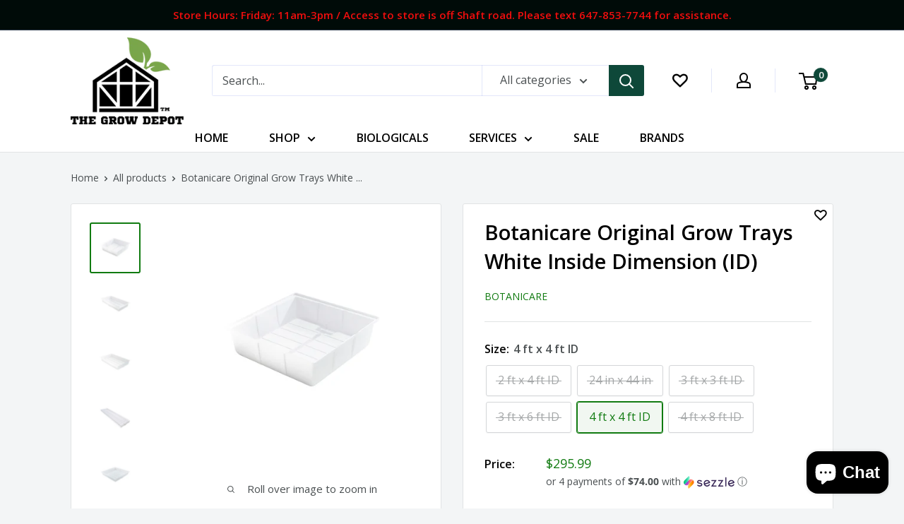

--- FILE ---
content_type: text/html; charset=utf-8
request_url: https://thegrowdepot.ca/products/botanicare-original-grow-trays-white-inside-dimension-id
body_size: 32677
content:
<!doctype html>

<html class="no-js" lang="en">
  <head>
    <meta charset="utf-8">
    <meta name="viewport" content="width=device-width, initial-scale=1.0, height=device-height, minimum-scale=1.0, maximum-scale=1.0">
    <meta name="theme-color" content="#117b11"><title>Botanicare Original Grow Trays White Inside Dimension (ID)
</title><meta name="description" content="Botanicare&#39;s redesigned white premium ID trays offer professional hydroponic gardens with superior quality and performance. The ID trays now include a 7 in deep seat that accommodates larger root masses, taller pots and deeper saturation. A curved drainage grid with wider channels simplifies cleaning while newly engine"><link rel="canonical" href="https://thegrowdepot.ca/products/botanicare-original-grow-trays-white-inside-dimension-id"><link rel="shortcut icon" href="//thegrowdepot.ca/cdn/shop/files/fav_96x96.png?v=1663864048" type="image/png"><link rel="stylesheet" href="//thegrowdepot.ca/cdn/shop/t/20/assets/custom.css?v=80769003527482404381666202871">
    <link rel="preload" as="style" href="//thegrowdepot.ca/cdn/shop/t/20/assets/theme.css?v=139326928353581742441663925635">
    <link rel="preload" as="script" href="//thegrowdepot.ca/cdn/shop/t/20/assets/theme.js?v=148933444015031272521664295144">
    <link rel="preconnect" href="https://cdn.shopify.com">
    <link rel="preconnect" href="https://fonts.shopifycdn.com">
    <link rel="dns-prefetch" href="https://productreviews.shopifycdn.com">
    <link rel="dns-prefetch" href="https://ajax.googleapis.com">
    <link rel="dns-prefetch" href="https://maps.googleapis.com">
    <link rel="dns-prefetch" href="https://maps.gstatic.com">

    <meta property="og:type" content="product">
  <meta property="og:title" content="Botanicare Original Grow Trays White Inside Dimension (ID)"><meta property="og:image" content="http://thegrowdepot.ca/cdn/shop/products/BotanicareOriginalGrowTraysWhiteInsideDimension_ID_-1.jpg?v=1593476108">
    <meta property="og:image:secure_url" content="https://thegrowdepot.ca/cdn/shop/products/BotanicareOriginalGrowTraysWhiteInsideDimension_ID_-1.jpg?v=1593476108">
    <meta property="og:image:width" content="2048">
    <meta property="og:image:height" content="2048"><meta property="product:price:amount" content="295.99">
  <meta property="product:price:currency" content="CAD"><meta property="og:description" content="Botanicare&#39;s redesigned white premium ID trays offer professional hydroponic gardens with superior quality and performance. The ID trays now include a 7 in deep seat that accommodates larger root masses, taller pots and deeper saturation. A curved drainage grid with wider channels simplifies cleaning while newly engine"><meta property="og:url" content="https://thegrowdepot.ca/products/botanicare-original-grow-trays-white-inside-dimension-id">
<meta property="og:site_name" content="The Grow Depot"><meta name="twitter:card" content="summary"><meta name="twitter:title" content="Botanicare Original Grow Trays White Inside Dimension (ID)">
  <meta name="twitter:description" content="Botanicare&#39;s redesigned white premium ID trays offer professional hydroponic gardens with superior quality and performance. The ID trays now include a 7 in deep seat that accommodates larger root masses, taller pots and deeper saturation. A curved drainage grid with wider channels simplifies cleaning while newly engineered corner gussets allow for greater support. The ID trays maintain Botanicare&#39;s standard inside dimensions for maximum growth space and are composed of durable white ABS plastic.">
  <meta name="twitter:image" content="https://thegrowdepot.ca/cdn/shop/products/BotanicareOriginalGrowTraysWhiteInsideDimension_ID_-1_600x600_crop_center.jpg?v=1593476108">
    <link rel="preload" href="//thegrowdepot.ca/cdn/fonts/open_sans/opensans_n4.c32e4d4eca5273f6d4ee95ddf54b5bbb75fc9b61.woff2" as="font" type="font/woff2" crossorigin><link rel="preload" href="//thegrowdepot.ca/cdn/fonts/open_sans/opensans_n4.c32e4d4eca5273f6d4ee95ddf54b5bbb75fc9b61.woff2" as="font" type="font/woff2" crossorigin><style>
  @font-face {
  font-family: "Open Sans";
  font-weight: 400;
  font-style: normal;
  font-display: swap;
  src: url("//thegrowdepot.ca/cdn/fonts/open_sans/opensans_n4.c32e4d4eca5273f6d4ee95ddf54b5bbb75fc9b61.woff2") format("woff2"),
       url("//thegrowdepot.ca/cdn/fonts/open_sans/opensans_n4.5f3406f8d94162b37bfa232b486ac93ee892406d.woff") format("woff");
}

  @font-face {
  font-family: "Open Sans";
  font-weight: 400;
  font-style: normal;
  font-display: swap;
  src: url("//thegrowdepot.ca/cdn/fonts/open_sans/opensans_n4.c32e4d4eca5273f6d4ee95ddf54b5bbb75fc9b61.woff2") format("woff2"),
       url("//thegrowdepot.ca/cdn/fonts/open_sans/opensans_n4.5f3406f8d94162b37bfa232b486ac93ee892406d.woff") format("woff");
}

@font-face {
  font-family: "Open Sans";
  font-weight: 600;
  font-style: normal;
  font-display: swap;
  src: url("//thegrowdepot.ca/cdn/fonts/open_sans/opensans_n6.15aeff3c913c3fe570c19cdfeed14ce10d09fb08.woff2") format("woff2"),
       url("//thegrowdepot.ca/cdn/fonts/open_sans/opensans_n6.14bef14c75f8837a87f70ce22013cb146ee3e9f3.woff") format("woff");
}

@font-face {
  font-family: "Open Sans";
  font-weight: 400;
  font-style: italic;
  font-display: swap;
  src: url("//thegrowdepot.ca/cdn/fonts/open_sans/opensans_i4.6f1d45f7a46916cc95c694aab32ecbf7509cbf33.woff2") format("woff2"),
       url("//thegrowdepot.ca/cdn/fonts/open_sans/opensans_i4.4efaa52d5a57aa9a57c1556cc2b7465d18839daa.woff") format("woff");
}


  @font-face {
  font-family: "Open Sans";
  font-weight: 700;
  font-style: normal;
  font-display: swap;
  src: url("//thegrowdepot.ca/cdn/fonts/open_sans/opensans_n7.a9393be1574ea8606c68f4441806b2711d0d13e4.woff2") format("woff2"),
       url("//thegrowdepot.ca/cdn/fonts/open_sans/opensans_n7.7b8af34a6ebf52beb1a4c1d8c73ad6910ec2e553.woff") format("woff");
}

  @font-face {
  font-family: "Open Sans";
  font-weight: 400;
  font-style: italic;
  font-display: swap;
  src: url("//thegrowdepot.ca/cdn/fonts/open_sans/opensans_i4.6f1d45f7a46916cc95c694aab32ecbf7509cbf33.woff2") format("woff2"),
       url("//thegrowdepot.ca/cdn/fonts/open_sans/opensans_i4.4efaa52d5a57aa9a57c1556cc2b7465d18839daa.woff") format("woff");
}

  @font-face {
  font-family: "Open Sans";
  font-weight: 700;
  font-style: italic;
  font-display: swap;
  src: url("//thegrowdepot.ca/cdn/fonts/open_sans/opensans_i7.916ced2e2ce15f7fcd95d196601a15e7b89ee9a4.woff2") format("woff2"),
       url("//thegrowdepot.ca/cdn/fonts/open_sans/opensans_i7.99a9cff8c86ea65461de497ade3d515a98f8b32a.woff") format("woff");
}


  :root {
    --default-text-font-size : 15px;
    --base-text-font-size    : 16px;
    --heading-font-family    : "Open Sans", sans-serif;
    --heading-font-weight    : 400;
    --heading-font-style     : normal;
    --text-font-family       : "Open Sans", sans-serif;
    --text-font-weight       : 400;
    --text-font-style        : normal;
    --text-font-bolder-weight: 600;
    --text-link-decoration   : underline;

    --text-color               : #4a4f51;
    --text-color-rgb           : 74, 79, 81;
    --heading-color            : #000000;
    --border-color             : #e1e3e4;
    --border-color-rgb         : 225, 227, 228;
    --form-border-color        : #d4d6d8;
    --accent-color             : #117b11;
    --accent-color-rgb         : 17, 123, 17;
    --link-color               : #0e4839;
    --link-color-hover         : #020806;
    --background               : #f3f5f6;
    --secondary-background     : #ffffff;
    --secondary-background-rgb : 255, 255, 255;
    --accent-background        : rgba(17, 123, 17, 0.08);

    --input-background: #ffffff;

    --error-color       : #ff0000;
    --error-background  : rgba(255, 0, 0, 0.07);
    --success-color     : #00aa00;
    --success-background: rgba(0, 170, 0, 0.11);

    --primary-button-background      : #0e4839;
    --primary-button-background-rgb  : 14, 72, 57;
    --primary-button-text-color      : #ffffff;
    --secondary-button-background    : #414548;
    --secondary-button-background-rgb: 65, 69, 72;
    --secondary-button-text-color    : #ffffff;

    --header-background      : #ffffff;
    --header-text-color      : #000000;
    --header-light-text-color: #a3afef;
    --header-border-color    : rgba(163, 175, 239, 0.3);
    --header-accent-color    : #0e4839;

    --footer-background-color:    #0e4839;
    --footer-heading-text-color:  #ffffff;
    --footer-body-text-color:     #ffffff;
    --footer-body-text-color-rgb: 255, 255, 255;
    --footer-accent-color:        #00aa00;
    --footer-accent-color-rgb:    0, 170, 0;
    --footer-border:              none;
    
    --flickity-arrow-color: #abb1b4;--product-on-sale-accent           : #ffbd00;
    --product-on-sale-accent-rgb       : 255, 189, 0;
    --product-on-sale-color            : #ffffff;
    --product-in-stock-color           : #117b11;
    --product-low-stock-color          : #ee0000;
    --product-sold-out-color           : #ff0000;
    --product-custom-label-1-background: #117b11;
    --product-custom-label-1-color     : #ffffff;
    --product-custom-label-2-background: #00a500;
    --product-custom-label-2-color     : #ffffff;
    --product-review-star-color        : #ffbd00;

    --mobile-container-gutter : 20px;
    --desktop-container-gutter: 40px;

    /* Shopify related variables */
    --payment-terms-background-color: #f3f5f6;
  }
</style>

<script>
  // IE11 does not have support for CSS variables, so we have to polyfill them
  if (!(((window || {}).CSS || {}).supports && window.CSS.supports('(--a: 0)'))) {
    const script = document.createElement('script');
    script.type = 'text/javascript';
    script.src = 'https://cdn.jsdelivr.net/npm/css-vars-ponyfill@2';
    script.onload = function() {
      cssVars({});
    };

    document.getElementsByTagName('head')[0].appendChild(script);
  }
</script>


    <script>window.performance && window.performance.mark && window.performance.mark('shopify.content_for_header.start');</script><meta name="google-site-verification" content="aNc04WgQ_-ZodMiAxMOqk-T7Rd1GC58rxVti_AZZW6A">
<meta name="facebook-domain-verification" content="p2dbify18l8xd3e0fwzqe2imrvmdvw">
<meta id="shopify-digital-wallet" name="shopify-digital-wallet" content="/27951628420/digital_wallets/dialog">
<meta name="shopify-checkout-api-token" content="9c9b6581bd3c99bda86498f74bcf9571">
<meta id="in-context-paypal-metadata" data-shop-id="27951628420" data-venmo-supported="false" data-environment="production" data-locale="en_US" data-paypal-v4="true" data-currency="CAD">
<link rel="alternate" type="application/json+oembed" href="https://thegrowdepot.ca/products/botanicare-original-grow-trays-white-inside-dimension-id.oembed">
<script async="async" src="/checkouts/internal/preloads.js?locale=en-CA"></script>
<script id="shopify-features" type="application/json">{"accessToken":"9c9b6581bd3c99bda86498f74bcf9571","betas":["rich-media-storefront-analytics"],"domain":"thegrowdepot.ca","predictiveSearch":true,"shopId":27951628420,"locale":"en"}</script>
<script>var Shopify = Shopify || {};
Shopify.shop = "the-grow-depot.myshopify.com";
Shopify.locale = "en";
Shopify.currency = {"active":"CAD","rate":"1.0"};
Shopify.country = "CA";
Shopify.theme = {"name":"Warehouse - vertex","id":135882146010,"schema_name":"Warehouse","schema_version":"2.8.4","theme_store_id":871,"role":"main"};
Shopify.theme.handle = "null";
Shopify.theme.style = {"id":null,"handle":null};
Shopify.cdnHost = "thegrowdepot.ca/cdn";
Shopify.routes = Shopify.routes || {};
Shopify.routes.root = "/";</script>
<script type="module">!function(o){(o.Shopify=o.Shopify||{}).modules=!0}(window);</script>
<script>!function(o){function n(){var o=[];function n(){o.push(Array.prototype.slice.apply(arguments))}return n.q=o,n}var t=o.Shopify=o.Shopify||{};t.loadFeatures=n(),t.autoloadFeatures=n()}(window);</script>
<script id="shop-js-analytics" type="application/json">{"pageType":"product"}</script>
<script defer="defer" async type="module" src="//thegrowdepot.ca/cdn/shopifycloud/shop-js/modules/v2/client.init-shop-cart-sync_BT-GjEfc.en.esm.js"></script>
<script defer="defer" async type="module" src="//thegrowdepot.ca/cdn/shopifycloud/shop-js/modules/v2/chunk.common_D58fp_Oc.esm.js"></script>
<script defer="defer" async type="module" src="//thegrowdepot.ca/cdn/shopifycloud/shop-js/modules/v2/chunk.modal_xMitdFEc.esm.js"></script>
<script type="module">
  await import("//thegrowdepot.ca/cdn/shopifycloud/shop-js/modules/v2/client.init-shop-cart-sync_BT-GjEfc.en.esm.js");
await import("//thegrowdepot.ca/cdn/shopifycloud/shop-js/modules/v2/chunk.common_D58fp_Oc.esm.js");
await import("//thegrowdepot.ca/cdn/shopifycloud/shop-js/modules/v2/chunk.modal_xMitdFEc.esm.js");

  window.Shopify.SignInWithShop?.initShopCartSync?.({"fedCMEnabled":true,"windoidEnabled":true});

</script>
<script>(function() {
  var isLoaded = false;
  function asyncLoad() {
    if (isLoaded) return;
    isLoaded = true;
    var urls = ["https:\/\/d23dclunsivw3h.cloudfront.net\/redirect-app.js?shop=the-grow-depot.myshopify.com","\/\/cdn.shopify.com\/proxy\/07513c0fdba253445e63156d1ded341754891cbfbac756de04888e805fbc8731\/bingshoppingtool-t2app-prod.trafficmanager.net\/uet\/tracking_script?shop=the-grow-depot.myshopify.com\u0026sp-cache-control=cHVibGljLCBtYXgtYWdlPTkwMA","https:\/\/wmse-app.herokuapp.com\/get_script\/989974881ca811eca29b06a6730c0f3f.js?v=18101\u0026shop=the-grow-depot.myshopify.com","https:\/\/assets.smartwishlist.webmarked.net\/static\/v6\/smartwishlist.js?shop=the-grow-depot.myshopify.com","https:\/\/cdn1.stamped.io\/files\/widget.min.js?shop=the-grow-depot.myshopify.com","https:\/\/cdn.nfcube.com\/836e073134ae1cc8e70f5f0616a8bacb.js?shop=the-grow-depot.myshopify.com","https:\/\/cdn.grw.reputon.com\/assets\/widget.js?shop=the-grow-depot.myshopify.com","\/\/shopify.privy.com\/widget.js?shop=the-grow-depot.myshopify.com","\/\/backinstock.useamp.com\/widget\/28090_1767155482.js?category=bis\u0026v=6\u0026shop=the-grow-depot.myshopify.com"];
    for (var i = 0; i < urls.length; i++) {
      var s = document.createElement('script');
      s.type = 'text/javascript';
      s.async = true;
      s.src = urls[i];
      var x = document.getElementsByTagName('script')[0];
      x.parentNode.insertBefore(s, x);
    }
  };
  if(window.attachEvent) {
    window.attachEvent('onload', asyncLoad);
  } else {
    window.addEventListener('load', asyncLoad, false);
  }
})();</script>
<script id="__st">var __st={"a":27951628420,"offset":-18000,"reqid":"1108d65a-19d7-4589-b4a8-6ce32819c60e-1769227532","pageurl":"thegrowdepot.ca\/products\/botanicare-original-grow-trays-white-inside-dimension-id","u":"11f543b20e0d","p":"product","rtyp":"product","rid":5270791880869};</script>
<script>window.ShopifyPaypalV4VisibilityTracking = true;</script>
<script id="captcha-bootstrap">!function(){'use strict';const t='contact',e='account',n='new_comment',o=[[t,t],['blogs',n],['comments',n],[t,'customer']],c=[[e,'customer_login'],[e,'guest_login'],[e,'recover_customer_password'],[e,'create_customer']],r=t=>t.map((([t,e])=>`form[action*='/${t}']:not([data-nocaptcha='true']) input[name='form_type'][value='${e}']`)).join(','),a=t=>()=>t?[...document.querySelectorAll(t)].map((t=>t.form)):[];function s(){const t=[...o],e=r(t);return a(e)}const i='password',u='form_key',d=['recaptcha-v3-token','g-recaptcha-response','h-captcha-response',i],f=()=>{try{return window.sessionStorage}catch{return}},m='__shopify_v',_=t=>t.elements[u];function p(t,e,n=!1){try{const o=window.sessionStorage,c=JSON.parse(o.getItem(e)),{data:r}=function(t){const{data:e,action:n}=t;return t[m]||n?{data:e,action:n}:{data:t,action:n}}(c);for(const[e,n]of Object.entries(r))t.elements[e]&&(t.elements[e].value=n);n&&o.removeItem(e)}catch(o){console.error('form repopulation failed',{error:o})}}const l='form_type',E='cptcha';function T(t){t.dataset[E]=!0}const w=window,h=w.document,L='Shopify',v='ce_forms',y='captcha';let A=!1;((t,e)=>{const n=(g='f06e6c50-85a8-45c8-87d0-21a2b65856fe',I='https://cdn.shopify.com/shopifycloud/storefront-forms-hcaptcha/ce_storefront_forms_captcha_hcaptcha.v1.5.2.iife.js',D={infoText:'Protected by hCaptcha',privacyText:'Privacy',termsText:'Terms'},(t,e,n)=>{const o=w[L][v],c=o.bindForm;if(c)return c(t,g,e,D).then(n);var r;o.q.push([[t,g,e,D],n]),r=I,A||(h.body.append(Object.assign(h.createElement('script'),{id:'captcha-provider',async:!0,src:r})),A=!0)});var g,I,D;w[L]=w[L]||{},w[L][v]=w[L][v]||{},w[L][v].q=[],w[L][y]=w[L][y]||{},w[L][y].protect=function(t,e){n(t,void 0,e),T(t)},Object.freeze(w[L][y]),function(t,e,n,w,h,L){const[v,y,A,g]=function(t,e,n){const i=e?o:[],u=t?c:[],d=[...i,...u],f=r(d),m=r(i),_=r(d.filter((([t,e])=>n.includes(e))));return[a(f),a(m),a(_),s()]}(w,h,L),I=t=>{const e=t.target;return e instanceof HTMLFormElement?e:e&&e.form},D=t=>v().includes(t);t.addEventListener('submit',(t=>{const e=I(t);if(!e)return;const n=D(e)&&!e.dataset.hcaptchaBound&&!e.dataset.recaptchaBound,o=_(e),c=g().includes(e)&&(!o||!o.value);(n||c)&&t.preventDefault(),c&&!n&&(function(t){try{if(!f())return;!function(t){const e=f();if(!e)return;const n=_(t);if(!n)return;const o=n.value;o&&e.removeItem(o)}(t);const e=Array.from(Array(32),(()=>Math.random().toString(36)[2])).join('');!function(t,e){_(t)||t.append(Object.assign(document.createElement('input'),{type:'hidden',name:u})),t.elements[u].value=e}(t,e),function(t,e){const n=f();if(!n)return;const o=[...t.querySelectorAll(`input[type='${i}']`)].map((({name:t})=>t)),c=[...d,...o],r={};for(const[a,s]of new FormData(t).entries())c.includes(a)||(r[a]=s);n.setItem(e,JSON.stringify({[m]:1,action:t.action,data:r}))}(t,e)}catch(e){console.error('failed to persist form',e)}}(e),e.submit())}));const S=(t,e)=>{t&&!t.dataset[E]&&(n(t,e.some((e=>e===t))),T(t))};for(const o of['focusin','change'])t.addEventListener(o,(t=>{const e=I(t);D(e)&&S(e,y())}));const B=e.get('form_key'),M=e.get(l),P=B&&M;t.addEventListener('DOMContentLoaded',(()=>{const t=y();if(P)for(const e of t)e.elements[l].value===M&&p(e,B);[...new Set([...A(),...v().filter((t=>'true'===t.dataset.shopifyCaptcha))])].forEach((e=>S(e,t)))}))}(h,new URLSearchParams(w.location.search),n,t,e,['guest_login'])})(!0,!0)}();</script>
<script integrity="sha256-4kQ18oKyAcykRKYeNunJcIwy7WH5gtpwJnB7kiuLZ1E=" data-source-attribution="shopify.loadfeatures" defer="defer" src="//thegrowdepot.ca/cdn/shopifycloud/storefront/assets/storefront/load_feature-a0a9edcb.js" crossorigin="anonymous"></script>
<script data-source-attribution="shopify.dynamic_checkout.dynamic.init">var Shopify=Shopify||{};Shopify.PaymentButton=Shopify.PaymentButton||{isStorefrontPortableWallets:!0,init:function(){window.Shopify.PaymentButton.init=function(){};var t=document.createElement("script");t.src="https://thegrowdepot.ca/cdn/shopifycloud/portable-wallets/latest/portable-wallets.en.js",t.type="module",document.head.appendChild(t)}};
</script>
<script data-source-attribution="shopify.dynamic_checkout.buyer_consent">
  function portableWalletsHideBuyerConsent(e){var t=document.getElementById("shopify-buyer-consent"),n=document.getElementById("shopify-subscription-policy-button");t&&n&&(t.classList.add("hidden"),t.setAttribute("aria-hidden","true"),n.removeEventListener("click",e))}function portableWalletsShowBuyerConsent(e){var t=document.getElementById("shopify-buyer-consent"),n=document.getElementById("shopify-subscription-policy-button");t&&n&&(t.classList.remove("hidden"),t.removeAttribute("aria-hidden"),n.addEventListener("click",e))}window.Shopify?.PaymentButton&&(window.Shopify.PaymentButton.hideBuyerConsent=portableWalletsHideBuyerConsent,window.Shopify.PaymentButton.showBuyerConsent=portableWalletsShowBuyerConsent);
</script>
<script>
  function portableWalletsCleanup(e){e&&e.src&&console.error("Failed to load portable wallets script "+e.src);var t=document.querySelectorAll("shopify-accelerated-checkout .shopify-payment-button__skeleton, shopify-accelerated-checkout-cart .wallet-cart-button__skeleton"),e=document.getElementById("shopify-buyer-consent");for(let e=0;e<t.length;e++)t[e].remove();e&&e.remove()}function portableWalletsNotLoadedAsModule(e){e instanceof ErrorEvent&&"string"==typeof e.message&&e.message.includes("import.meta")&&"string"==typeof e.filename&&e.filename.includes("portable-wallets")&&(window.removeEventListener("error",portableWalletsNotLoadedAsModule),window.Shopify.PaymentButton.failedToLoad=e,"loading"===document.readyState?document.addEventListener("DOMContentLoaded",window.Shopify.PaymentButton.init):window.Shopify.PaymentButton.init())}window.addEventListener("error",portableWalletsNotLoadedAsModule);
</script>

<script type="module" src="https://thegrowdepot.ca/cdn/shopifycloud/portable-wallets/latest/portable-wallets.en.js" onError="portableWalletsCleanup(this)" crossorigin="anonymous"></script>
<script nomodule>
  document.addEventListener("DOMContentLoaded", portableWalletsCleanup);
</script>

<link id="shopify-accelerated-checkout-styles" rel="stylesheet" media="screen" href="https://thegrowdepot.ca/cdn/shopifycloud/portable-wallets/latest/accelerated-checkout-backwards-compat.css" crossorigin="anonymous">
<style id="shopify-accelerated-checkout-cart">
        #shopify-buyer-consent {
  margin-top: 1em;
  display: inline-block;
  width: 100%;
}

#shopify-buyer-consent.hidden {
  display: none;
}

#shopify-subscription-policy-button {
  background: none;
  border: none;
  padding: 0;
  text-decoration: underline;
  font-size: inherit;
  cursor: pointer;
}

#shopify-subscription-policy-button::before {
  box-shadow: none;
}

      </style>

<script>window.performance && window.performance.mark && window.performance.mark('shopify.content_for_header.end');</script>

    <link rel="stylesheet" href="//thegrowdepot.ca/cdn/shop/t/20/assets/theme.css?v=139326928353581742441663925635">

    
  <script type="application/ld+json">
  {
    "@context": "https://schema.org",
    "@type": "Product",
    "productID": 5270791880869,
    "offers": [{
          "@type": "Offer",
          "name": "2 ft x 4 ft ID",
          "availability":"https://schema.org/OutOfStock",
          "price": 122.0,
          "priceCurrency": "CAD",
          "priceValidUntil": "2026-02-02","sku": "SQ8372626",
            "gtin12": "757900610456",
          "url": "/products/botanicare-original-grow-trays-white-inside-dimension-id?variant=39924123861157"
        },
{
          "@type": "Offer",
          "name": "24 in x 44 in",
          "availability":"https://schema.org/OutOfStock",
          "price": 123.0,
          "priceCurrency": "CAD",
          "priceValidUntil": "2026-02-02","sku": "SQ9311141",
            "gtin": "757900610456",
          "url": "/products/botanicare-original-grow-trays-white-inside-dimension-id?variant=39924123893925"
        },
{
          "@type": "Offer",
          "name": "3 ft x 3 ft ID",
          "availability":"https://schema.org/OutOfStock",
          "price": 168.0,
          "priceCurrency": "CAD",
          "priceValidUntil": "2026-02-02","sku": "SQ2129352",
            "gtin": "757900610456",
          "url": "/products/botanicare-original-grow-trays-white-inside-dimension-id?variant=39924123926693"
        },
{
          "@type": "Offer",
          "name": "3 ft x 6 ft ID",
          "availability":"https://schema.org/OutOfStock",
          "price": 270.0,
          "priceCurrency": "CAD",
          "priceValidUntil": "2026-02-02","sku": "SQ1706347",
            "gtin": "757900610456",
          "url": "/products/botanicare-original-grow-trays-white-inside-dimension-id?variant=39924123959461"
        },
{
          "@type": "Offer",
          "name": "4 ft x 4 ft ID",
          "availability":"https://schema.org/InStock",
          "price": 295.99,
          "priceCurrency": "CAD",
          "priceValidUntil": "2026-02-02","sku": "SQ7160797",
            "gtin12": "757900610456",
          "url": "/products/botanicare-original-grow-trays-white-inside-dimension-id?variant=39924123992229"
        },
{
          "@type": "Offer",
          "name": "4 ft x 8 ft ID",
          "availability":"https://schema.org/OutOfStock",
          "price": 575.0,
          "priceCurrency": "CAD",
          "priceValidUntil": "2026-02-02","sku": "SQ9894761",
            "gtin12": "757900610456",
          "url": "/products/botanicare-original-grow-trays-white-inside-dimension-id?variant=39924124024997"
        }
],"brand": {
      "@type": "Brand",
      "name": "Botanicare"
    },
    "name": "Botanicare Original Grow Trays White Inside Dimension (ID)",
    "description": "Botanicare's redesigned white premium ID trays offer professional hydroponic gardens with superior quality and performance. The ID trays now include a 7 in deep seat that accommodates larger root masses, taller pots and deeper saturation. A curved drainage grid with wider channels simplifies cleaning while newly engineered corner gussets allow for greater support. The ID trays maintain Botanicare's standard inside dimensions for maximum growth space and are composed of durable white ABS plastic.",
    "category": "Grow Systems Trays and Reservoirs \u003e Trays",
    "url": "/products/botanicare-original-grow-trays-white-inside-dimension-id",
    "sku": "SQ7160797",
    "image": {
      "@type": "ImageObject",
      "url": "https://thegrowdepot.ca/cdn/shop/products/BotanicareOriginalGrowTraysWhiteInsideDimension_ID_-1.jpg?v=1593476108&width=1024",
      "image": "https://thegrowdepot.ca/cdn/shop/products/BotanicareOriginalGrowTraysWhiteInsideDimension_ID_-1.jpg?v=1593476108&width=1024",
      "name": "",
      "width": "1024",
      "height": "1024"
    }
  }
  </script>



  <script type="application/ld+json">
  {
    "@context": "https://schema.org",
    "@type": "BreadcrumbList",
  "itemListElement": [{
      "@type": "ListItem",
      "position": 1,
      "name": "Home",
      "item": "https://thegrowdepot.ca"
    },{
          "@type": "ListItem",
          "position": 2,
          "name": "Botanicare Original Grow Trays White Inside Dimension (ID)",
          "item": "https://thegrowdepot.ca/products/botanicare-original-grow-trays-white-inside-dimension-id"
        }]
  }
  </script>



    <script>
      // This allows to expose several variables to the global scope, to be used in scripts
      window.theme = {
        pageType: "product",
        cartCount: 0,
        moneyFormat: "${{amount}}",
        moneyWithCurrencyFormat: "${{amount}} CAD",
        currencyCodeEnabled: false,
        showDiscount: true,
        discountMode: "saving",
        searchMode: "product,article,page",
        searchUnavailableProducts: "last",
        cartType: "message"
      };

      window.routes = {
        rootUrl: "\/",
        rootUrlWithoutSlash: '',
        cartUrl: "\/cart",
        cartAddUrl: "\/cart\/add",
        cartChangeUrl: "\/cart\/change",
        searchUrl: "\/search",
        productRecommendationsUrl: "\/recommendations\/products"
      };

      window.languages = {
        productRegularPrice: "Regular price",
        productSalePrice: "Sale price",
        collectionOnSaleLabel: "Save {{savings}}",
        productFormUnavailable: "Unavailable",
        productFormAddToCart: "Add to cart",
        productFormPreOrder: "Pre-order",
        productFormSoldOut: "Sold out",
        productAdded: "Product has been added to your cart",
        productAddedShort: "Added!",
        shippingEstimatorNoResults: "No shipping could be found for your address.",
        shippingEstimatorOneResult: "There is one shipping rate for your address:",
        shippingEstimatorMultipleResults: "There are {{count}} shipping rates for your address:",
        shippingEstimatorErrors: "There are some errors:"
      };

      window.lazySizesConfig = {
        loadHidden: false,
        hFac: 0.8,
        expFactor: 3,
        customMedia: {
          '--phone': '(max-width: 640px)',
          '--tablet': '(min-width: 641px) and (max-width: 1023px)',
          '--lap': '(min-width: 1024px)'
        }
      };

      document.documentElement.className = document.documentElement.className.replace('no-js', 'js');
    </script><script src="//thegrowdepot.ca/cdn/shop/t/20/assets/theme.js?v=148933444015031272521664295144" defer></script>
    <script src="//thegrowdepot.ca/cdn/shop/t/20/assets/custom.js?v=102476495355921946141663925635" defer></script><script>
        (function () {
          window.onpageshow = function() {
            // We force re-freshing the cart content onpageshow, as most browsers will serve a cache copy when hitting the
            // back button, which cause staled data
            document.documentElement.dispatchEvent(new CustomEvent('cart:refresh', {
              bubbles: true,
              detail: {scrollToTop: false}
            }));
          };
        })();
      </script><script src="https://cdn.shopify.com/extensions/e8878072-2f6b-4e89-8082-94b04320908d/inbox-1254/assets/inbox-chat-loader.js" type="text/javascript" defer="defer"></script>
<link href="https://monorail-edge.shopifysvc.com" rel="dns-prefetch">
<script>(function(){if ("sendBeacon" in navigator && "performance" in window) {try {var session_token_from_headers = performance.getEntriesByType('navigation')[0].serverTiming.find(x => x.name == '_s').description;} catch {var session_token_from_headers = undefined;}var session_cookie_matches = document.cookie.match(/_shopify_s=([^;]*)/);var session_token_from_cookie = session_cookie_matches && session_cookie_matches.length === 2 ? session_cookie_matches[1] : "";var session_token = session_token_from_headers || session_token_from_cookie || "";function handle_abandonment_event(e) {var entries = performance.getEntries().filter(function(entry) {return /monorail-edge.shopifysvc.com/.test(entry.name);});if (!window.abandonment_tracked && entries.length === 0) {window.abandonment_tracked = true;var currentMs = Date.now();var navigation_start = performance.timing.navigationStart;var payload = {shop_id: 27951628420,url: window.location.href,navigation_start,duration: currentMs - navigation_start,session_token,page_type: "product"};window.navigator.sendBeacon("https://monorail-edge.shopifysvc.com/v1/produce", JSON.stringify({schema_id: "online_store_buyer_site_abandonment/1.1",payload: payload,metadata: {event_created_at_ms: currentMs,event_sent_at_ms: currentMs}}));}}window.addEventListener('pagehide', handle_abandonment_event);}}());</script>
<script id="web-pixels-manager-setup">(function e(e,d,r,n,o){if(void 0===o&&(o={}),!Boolean(null===(a=null===(i=window.Shopify)||void 0===i?void 0:i.analytics)||void 0===a?void 0:a.replayQueue)){var i,a;window.Shopify=window.Shopify||{};var t=window.Shopify;t.analytics=t.analytics||{};var s=t.analytics;s.replayQueue=[],s.publish=function(e,d,r){return s.replayQueue.push([e,d,r]),!0};try{self.performance.mark("wpm:start")}catch(e){}var l=function(){var e={modern:/Edge?\/(1{2}[4-9]|1[2-9]\d|[2-9]\d{2}|\d{4,})\.\d+(\.\d+|)|Firefox\/(1{2}[4-9]|1[2-9]\d|[2-9]\d{2}|\d{4,})\.\d+(\.\d+|)|Chrom(ium|e)\/(9{2}|\d{3,})\.\d+(\.\d+|)|(Maci|X1{2}).+ Version\/(15\.\d+|(1[6-9]|[2-9]\d|\d{3,})\.\d+)([,.]\d+|)( \(\w+\)|)( Mobile\/\w+|) Safari\/|Chrome.+OPR\/(9{2}|\d{3,})\.\d+\.\d+|(CPU[ +]OS|iPhone[ +]OS|CPU[ +]iPhone|CPU IPhone OS|CPU iPad OS)[ +]+(15[._]\d+|(1[6-9]|[2-9]\d|\d{3,})[._]\d+)([._]\d+|)|Android:?[ /-](13[3-9]|1[4-9]\d|[2-9]\d{2}|\d{4,})(\.\d+|)(\.\d+|)|Android.+Firefox\/(13[5-9]|1[4-9]\d|[2-9]\d{2}|\d{4,})\.\d+(\.\d+|)|Android.+Chrom(ium|e)\/(13[3-9]|1[4-9]\d|[2-9]\d{2}|\d{4,})\.\d+(\.\d+|)|SamsungBrowser\/([2-9]\d|\d{3,})\.\d+/,legacy:/Edge?\/(1[6-9]|[2-9]\d|\d{3,})\.\d+(\.\d+|)|Firefox\/(5[4-9]|[6-9]\d|\d{3,})\.\d+(\.\d+|)|Chrom(ium|e)\/(5[1-9]|[6-9]\d|\d{3,})\.\d+(\.\d+|)([\d.]+$|.*Safari\/(?![\d.]+ Edge\/[\d.]+$))|(Maci|X1{2}).+ Version\/(10\.\d+|(1[1-9]|[2-9]\d|\d{3,})\.\d+)([,.]\d+|)( \(\w+\)|)( Mobile\/\w+|) Safari\/|Chrome.+OPR\/(3[89]|[4-9]\d|\d{3,})\.\d+\.\d+|(CPU[ +]OS|iPhone[ +]OS|CPU[ +]iPhone|CPU IPhone OS|CPU iPad OS)[ +]+(10[._]\d+|(1[1-9]|[2-9]\d|\d{3,})[._]\d+)([._]\d+|)|Android:?[ /-](13[3-9]|1[4-9]\d|[2-9]\d{2}|\d{4,})(\.\d+|)(\.\d+|)|Mobile Safari.+OPR\/([89]\d|\d{3,})\.\d+\.\d+|Android.+Firefox\/(13[5-9]|1[4-9]\d|[2-9]\d{2}|\d{4,})\.\d+(\.\d+|)|Android.+Chrom(ium|e)\/(13[3-9]|1[4-9]\d|[2-9]\d{2}|\d{4,})\.\d+(\.\d+|)|Android.+(UC? ?Browser|UCWEB|U3)[ /]?(15\.([5-9]|\d{2,})|(1[6-9]|[2-9]\d|\d{3,})\.\d+)\.\d+|SamsungBrowser\/(5\.\d+|([6-9]|\d{2,})\.\d+)|Android.+MQ{2}Browser\/(14(\.(9|\d{2,})|)|(1[5-9]|[2-9]\d|\d{3,})(\.\d+|))(\.\d+|)|K[Aa][Ii]OS\/(3\.\d+|([4-9]|\d{2,})\.\d+)(\.\d+|)/},d=e.modern,r=e.legacy,n=navigator.userAgent;return n.match(d)?"modern":n.match(r)?"legacy":"unknown"}(),u="modern"===l?"modern":"legacy",c=(null!=n?n:{modern:"",legacy:""})[u],f=function(e){return[e.baseUrl,"/wpm","/b",e.hashVersion,"modern"===e.buildTarget?"m":"l",".js"].join("")}({baseUrl:d,hashVersion:r,buildTarget:u}),m=function(e){var d=e.version,r=e.bundleTarget,n=e.surface,o=e.pageUrl,i=e.monorailEndpoint;return{emit:function(e){var a=e.status,t=e.errorMsg,s=(new Date).getTime(),l=JSON.stringify({metadata:{event_sent_at_ms:s},events:[{schema_id:"web_pixels_manager_load/3.1",payload:{version:d,bundle_target:r,page_url:o,status:a,surface:n,error_msg:t},metadata:{event_created_at_ms:s}}]});if(!i)return console&&console.warn&&console.warn("[Web Pixels Manager] No Monorail endpoint provided, skipping logging."),!1;try{return self.navigator.sendBeacon.bind(self.navigator)(i,l)}catch(e){}var u=new XMLHttpRequest;try{return u.open("POST",i,!0),u.setRequestHeader("Content-Type","text/plain"),u.send(l),!0}catch(e){return console&&console.warn&&console.warn("[Web Pixels Manager] Got an unhandled error while logging to Monorail."),!1}}}}({version:r,bundleTarget:l,surface:e.surface,pageUrl:self.location.href,monorailEndpoint:e.monorailEndpoint});try{o.browserTarget=l,function(e){var d=e.src,r=e.async,n=void 0===r||r,o=e.onload,i=e.onerror,a=e.sri,t=e.scriptDataAttributes,s=void 0===t?{}:t,l=document.createElement("script"),u=document.querySelector("head"),c=document.querySelector("body");if(l.async=n,l.src=d,a&&(l.integrity=a,l.crossOrigin="anonymous"),s)for(var f in s)if(Object.prototype.hasOwnProperty.call(s,f))try{l.dataset[f]=s[f]}catch(e){}if(o&&l.addEventListener("load",o),i&&l.addEventListener("error",i),u)u.appendChild(l);else{if(!c)throw new Error("Did not find a head or body element to append the script");c.appendChild(l)}}({src:f,async:!0,onload:function(){if(!function(){var e,d;return Boolean(null===(d=null===(e=window.Shopify)||void 0===e?void 0:e.analytics)||void 0===d?void 0:d.initialized)}()){var d=window.webPixelsManager.init(e)||void 0;if(d){var r=window.Shopify.analytics;r.replayQueue.forEach((function(e){var r=e[0],n=e[1],o=e[2];d.publishCustomEvent(r,n,o)})),r.replayQueue=[],r.publish=d.publishCustomEvent,r.visitor=d.visitor,r.initialized=!0}}},onerror:function(){return m.emit({status:"failed",errorMsg:"".concat(f," has failed to load")})},sri:function(e){var d=/^sha384-[A-Za-z0-9+/=]+$/;return"string"==typeof e&&d.test(e)}(c)?c:"",scriptDataAttributes:o}),m.emit({status:"loading"})}catch(e){m.emit({status:"failed",errorMsg:(null==e?void 0:e.message)||"Unknown error"})}}})({shopId: 27951628420,storefrontBaseUrl: "https://thegrowdepot.ca",extensionsBaseUrl: "https://extensions.shopifycdn.com/cdn/shopifycloud/web-pixels-manager",monorailEndpoint: "https://monorail-edge.shopifysvc.com/unstable/produce_batch",surface: "storefront-renderer",enabledBetaFlags: ["2dca8a86"],webPixelsConfigList: [{"id":"1637122266","configuration":"{\"ti\":\"134525235\",\"endpoint\":\"https:\/\/bat.bing.com\/action\/0\"}","eventPayloadVersion":"v1","runtimeContext":"STRICT","scriptVersion":"5ee93563fe31b11d2d65e2f09a5229dc","type":"APP","apiClientId":2997493,"privacyPurposes":["ANALYTICS","MARKETING","SALE_OF_DATA"],"dataSharingAdjustments":{"protectedCustomerApprovalScopes":["read_customer_personal_data"]}},{"id":"468844762","configuration":"{\"config\":\"{\\\"pixel_id\\\":\\\"AW-765497873\\\",\\\"target_country\\\":\\\"CA\\\",\\\"gtag_events\\\":[{\\\"type\\\":\\\"search\\\",\\\"action_label\\\":\\\"AW-765497873\\\/PhcLCOWrqN8BEJGkgu0C\\\"},{\\\"type\\\":\\\"begin_checkout\\\",\\\"action_label\\\":\\\"AW-765497873\\\/cwYCCOKrqN8BEJGkgu0C\\\"},{\\\"type\\\":\\\"view_item\\\",\\\"action_label\\\":[\\\"AW-765497873\\\/ATHBCNyrqN8BEJGkgu0C\\\",\\\"MC-X2H7PC0R29\\\"]},{\\\"type\\\":\\\"purchase\\\",\\\"action_label\\\":[\\\"AW-765497873\\\/5y0qCNmrqN8BEJGkgu0C\\\",\\\"MC-X2H7PC0R29\\\"]},{\\\"type\\\":\\\"page_view\\\",\\\"action_label\\\":[\\\"AW-765497873\\\/nTGuCNarqN8BEJGkgu0C\\\",\\\"MC-X2H7PC0R29\\\"]},{\\\"type\\\":\\\"add_payment_info\\\",\\\"action_label\\\":\\\"AW-765497873\\\/Pw5CCOirqN8BEJGkgu0C\\\"},{\\\"type\\\":\\\"add_to_cart\\\",\\\"action_label\\\":\\\"AW-765497873\\\/uIuACN-rqN8BEJGkgu0C\\\"}],\\\"enable_monitoring_mode\\\":false}\"}","eventPayloadVersion":"v1","runtimeContext":"OPEN","scriptVersion":"b2a88bafab3e21179ed38636efcd8a93","type":"APP","apiClientId":1780363,"privacyPurposes":[],"dataSharingAdjustments":{"protectedCustomerApprovalScopes":["read_customer_address","read_customer_email","read_customer_name","read_customer_personal_data","read_customer_phone"]}},{"id":"72843482","configuration":"{\"tagID\":\"2613793984406\"}","eventPayloadVersion":"v1","runtimeContext":"STRICT","scriptVersion":"18031546ee651571ed29edbe71a3550b","type":"APP","apiClientId":3009811,"privacyPurposes":["ANALYTICS","MARKETING","SALE_OF_DATA"],"dataSharingAdjustments":{"protectedCustomerApprovalScopes":["read_customer_address","read_customer_email","read_customer_name","read_customer_personal_data","read_customer_phone"]}},{"id":"77693146","eventPayloadVersion":"v1","runtimeContext":"LAX","scriptVersion":"1","type":"CUSTOM","privacyPurposes":["ANALYTICS"],"name":"Google Analytics tag (migrated)"},{"id":"shopify-app-pixel","configuration":"{}","eventPayloadVersion":"v1","runtimeContext":"STRICT","scriptVersion":"0450","apiClientId":"shopify-pixel","type":"APP","privacyPurposes":["ANALYTICS","MARKETING"]},{"id":"shopify-custom-pixel","eventPayloadVersion":"v1","runtimeContext":"LAX","scriptVersion":"0450","apiClientId":"shopify-pixel","type":"CUSTOM","privacyPurposes":["ANALYTICS","MARKETING"]}],isMerchantRequest: false,initData: {"shop":{"name":"The Grow Depot","paymentSettings":{"currencyCode":"CAD"},"myshopifyDomain":"the-grow-depot.myshopify.com","countryCode":"CA","storefrontUrl":"https:\/\/thegrowdepot.ca"},"customer":null,"cart":null,"checkout":null,"productVariants":[{"price":{"amount":122.0,"currencyCode":"CAD"},"product":{"title":"Botanicare Original Grow Trays White Inside Dimension (ID)","vendor":"Botanicare","id":"5270791880869","untranslatedTitle":"Botanicare Original Grow Trays White Inside Dimension (ID)","url":"\/products\/botanicare-original-grow-trays-white-inside-dimension-id","type":"Grow Systems Trays and Reservoirs \u003e Trays"},"id":"39924123861157","image":{"src":"\/\/thegrowdepot.ca\/cdn\/shop\/products\/BotanicareOriginalGrowTraysWhiteInsideDimension_ID_-1.jpg?v=1593476108"},"sku":"SQ8372626","title":"2 ft x 4 ft ID","untranslatedTitle":"2 ft x 4 ft ID"},{"price":{"amount":123.0,"currencyCode":"CAD"},"product":{"title":"Botanicare Original Grow Trays White Inside Dimension (ID)","vendor":"Botanicare","id":"5270791880869","untranslatedTitle":"Botanicare Original Grow Trays White Inside Dimension (ID)","url":"\/products\/botanicare-original-grow-trays-white-inside-dimension-id","type":"Grow Systems Trays and Reservoirs \u003e Trays"},"id":"39924123893925","image":{"src":"\/\/thegrowdepot.ca\/cdn\/shop\/products\/BotanicareOriginalGrowTraysWhiteInsideDimension_ID_-1.jpg?v=1593476108"},"sku":"SQ9311141","title":"24 in x 44 in","untranslatedTitle":"24 in x 44 in"},{"price":{"amount":168.0,"currencyCode":"CAD"},"product":{"title":"Botanicare Original Grow Trays White Inside Dimension (ID)","vendor":"Botanicare","id":"5270791880869","untranslatedTitle":"Botanicare Original Grow Trays White Inside Dimension (ID)","url":"\/products\/botanicare-original-grow-trays-white-inside-dimension-id","type":"Grow Systems Trays and Reservoirs \u003e Trays"},"id":"39924123926693","image":{"src":"\/\/thegrowdepot.ca\/cdn\/shop\/products\/BotanicareOriginalGrowTraysWhiteInsideDimension_ID_-1.jpg?v=1593476108"},"sku":"SQ2129352","title":"3 ft x 3 ft ID","untranslatedTitle":"3 ft x 3 ft ID"},{"price":{"amount":270.0,"currencyCode":"CAD"},"product":{"title":"Botanicare Original Grow Trays White Inside Dimension (ID)","vendor":"Botanicare","id":"5270791880869","untranslatedTitle":"Botanicare Original Grow Trays White Inside Dimension (ID)","url":"\/products\/botanicare-original-grow-trays-white-inside-dimension-id","type":"Grow Systems Trays and Reservoirs \u003e Trays"},"id":"39924123959461","image":{"src":"\/\/thegrowdepot.ca\/cdn\/shop\/products\/BotanicareOriginalGrowTraysWhiteInsideDimension_ID_-1.jpg?v=1593476108"},"sku":"SQ1706347","title":"3 ft x 6 ft ID","untranslatedTitle":"3 ft x 6 ft ID"},{"price":{"amount":295.99,"currencyCode":"CAD"},"product":{"title":"Botanicare Original Grow Trays White Inside Dimension (ID)","vendor":"Botanicare","id":"5270791880869","untranslatedTitle":"Botanicare Original Grow Trays White Inside Dimension (ID)","url":"\/products\/botanicare-original-grow-trays-white-inside-dimension-id","type":"Grow Systems Trays and Reservoirs \u003e Trays"},"id":"39924123992229","image":{"src":"\/\/thegrowdepot.ca\/cdn\/shop\/products\/BotanicareOriginalGrowTraysWhiteInsideDimension_ID_-1.jpg?v=1593476108"},"sku":"SQ7160797","title":"4 ft x 4 ft ID","untranslatedTitle":"4 ft x 4 ft ID"},{"price":{"amount":575.0,"currencyCode":"CAD"},"product":{"title":"Botanicare Original Grow Trays White Inside Dimension (ID)","vendor":"Botanicare","id":"5270791880869","untranslatedTitle":"Botanicare Original Grow Trays White Inside Dimension (ID)","url":"\/products\/botanicare-original-grow-trays-white-inside-dimension-id","type":"Grow Systems Trays and Reservoirs \u003e Trays"},"id":"39924124024997","image":{"src":"\/\/thegrowdepot.ca\/cdn\/shop\/products\/BotanicareOriginalGrowTraysWhiteInsideDimension_ID_-1.jpg?v=1593476108"},"sku":"SQ9894761","title":"4 ft x 8 ft ID","untranslatedTitle":"4 ft x 8 ft ID"}],"purchasingCompany":null},},"https://thegrowdepot.ca/cdn","fcfee988w5aeb613cpc8e4bc33m6693e112",{"modern":"","legacy":""},{"shopId":"27951628420","storefrontBaseUrl":"https:\/\/thegrowdepot.ca","extensionBaseUrl":"https:\/\/extensions.shopifycdn.com\/cdn\/shopifycloud\/web-pixels-manager","surface":"storefront-renderer","enabledBetaFlags":"[\"2dca8a86\"]","isMerchantRequest":"false","hashVersion":"fcfee988w5aeb613cpc8e4bc33m6693e112","publish":"custom","events":"[[\"page_viewed\",{}],[\"product_viewed\",{\"productVariant\":{\"price\":{\"amount\":295.99,\"currencyCode\":\"CAD\"},\"product\":{\"title\":\"Botanicare Original Grow Trays White Inside Dimension (ID)\",\"vendor\":\"Botanicare\",\"id\":\"5270791880869\",\"untranslatedTitle\":\"Botanicare Original Grow Trays White Inside Dimension (ID)\",\"url\":\"\/products\/botanicare-original-grow-trays-white-inside-dimension-id\",\"type\":\"Grow Systems Trays and Reservoirs \u003e Trays\"},\"id\":\"39924123992229\",\"image\":{\"src\":\"\/\/thegrowdepot.ca\/cdn\/shop\/products\/BotanicareOriginalGrowTraysWhiteInsideDimension_ID_-1.jpg?v=1593476108\"},\"sku\":\"SQ7160797\",\"title\":\"4 ft x 4 ft ID\",\"untranslatedTitle\":\"4 ft x 4 ft ID\"}}]]"});</script><script>
  window.ShopifyAnalytics = window.ShopifyAnalytics || {};
  window.ShopifyAnalytics.meta = window.ShopifyAnalytics.meta || {};
  window.ShopifyAnalytics.meta.currency = 'CAD';
  var meta = {"product":{"id":5270791880869,"gid":"gid:\/\/shopify\/Product\/5270791880869","vendor":"Botanicare","type":"Grow Systems Trays and Reservoirs \u003e Trays","handle":"botanicare-original-grow-trays-white-inside-dimension-id","variants":[{"id":39924123861157,"price":12200,"name":"Botanicare Original Grow Trays White Inside Dimension (ID) - 2 ft x 4 ft ID","public_title":"2 ft x 4 ft ID","sku":"SQ8372626"},{"id":39924123893925,"price":12300,"name":"Botanicare Original Grow Trays White Inside Dimension (ID) - 24 in x 44 in","public_title":"24 in x 44 in","sku":"SQ9311141"},{"id":39924123926693,"price":16800,"name":"Botanicare Original Grow Trays White Inside Dimension (ID) - 3 ft x 3 ft ID","public_title":"3 ft x 3 ft ID","sku":"SQ2129352"},{"id":39924123959461,"price":27000,"name":"Botanicare Original Grow Trays White Inside Dimension (ID) - 3 ft x 6 ft ID","public_title":"3 ft x 6 ft ID","sku":"SQ1706347"},{"id":39924123992229,"price":29599,"name":"Botanicare Original Grow Trays White Inside Dimension (ID) - 4 ft x 4 ft ID","public_title":"4 ft x 4 ft ID","sku":"SQ7160797"},{"id":39924124024997,"price":57500,"name":"Botanicare Original Grow Trays White Inside Dimension (ID) - 4 ft x 8 ft ID","public_title":"4 ft x 8 ft ID","sku":"SQ9894761"}],"remote":false},"page":{"pageType":"product","resourceType":"product","resourceId":5270791880869,"requestId":"1108d65a-19d7-4589-b4a8-6ce32819c60e-1769227532"}};
  for (var attr in meta) {
    window.ShopifyAnalytics.meta[attr] = meta[attr];
  }
</script>
<script class="analytics">
  (function () {
    var customDocumentWrite = function(content) {
      var jquery = null;

      if (window.jQuery) {
        jquery = window.jQuery;
      } else if (window.Checkout && window.Checkout.$) {
        jquery = window.Checkout.$;
      }

      if (jquery) {
        jquery('body').append(content);
      }
    };

    var hasLoggedConversion = function(token) {
      if (token) {
        return document.cookie.indexOf('loggedConversion=' + token) !== -1;
      }
      return false;
    }

    var setCookieIfConversion = function(token) {
      if (token) {
        var twoMonthsFromNow = new Date(Date.now());
        twoMonthsFromNow.setMonth(twoMonthsFromNow.getMonth() + 2);

        document.cookie = 'loggedConversion=' + token + '; expires=' + twoMonthsFromNow;
      }
    }

    var trekkie = window.ShopifyAnalytics.lib = window.trekkie = window.trekkie || [];
    if (trekkie.integrations) {
      return;
    }
    trekkie.methods = [
      'identify',
      'page',
      'ready',
      'track',
      'trackForm',
      'trackLink'
    ];
    trekkie.factory = function(method) {
      return function() {
        var args = Array.prototype.slice.call(arguments);
        args.unshift(method);
        trekkie.push(args);
        return trekkie;
      };
    };
    for (var i = 0; i < trekkie.methods.length; i++) {
      var key = trekkie.methods[i];
      trekkie[key] = trekkie.factory(key);
    }
    trekkie.load = function(config) {
      trekkie.config = config || {};
      trekkie.config.initialDocumentCookie = document.cookie;
      var first = document.getElementsByTagName('script')[0];
      var script = document.createElement('script');
      script.type = 'text/javascript';
      script.onerror = function(e) {
        var scriptFallback = document.createElement('script');
        scriptFallback.type = 'text/javascript';
        scriptFallback.onerror = function(error) {
                var Monorail = {
      produce: function produce(monorailDomain, schemaId, payload) {
        var currentMs = new Date().getTime();
        var event = {
          schema_id: schemaId,
          payload: payload,
          metadata: {
            event_created_at_ms: currentMs,
            event_sent_at_ms: currentMs
          }
        };
        return Monorail.sendRequest("https://" + monorailDomain + "/v1/produce", JSON.stringify(event));
      },
      sendRequest: function sendRequest(endpointUrl, payload) {
        // Try the sendBeacon API
        if (window && window.navigator && typeof window.navigator.sendBeacon === 'function' && typeof window.Blob === 'function' && !Monorail.isIos12()) {
          var blobData = new window.Blob([payload], {
            type: 'text/plain'
          });

          if (window.navigator.sendBeacon(endpointUrl, blobData)) {
            return true;
          } // sendBeacon was not successful

        } // XHR beacon

        var xhr = new XMLHttpRequest();

        try {
          xhr.open('POST', endpointUrl);
          xhr.setRequestHeader('Content-Type', 'text/plain');
          xhr.send(payload);
        } catch (e) {
          console.log(e);
        }

        return false;
      },
      isIos12: function isIos12() {
        return window.navigator.userAgent.lastIndexOf('iPhone; CPU iPhone OS 12_') !== -1 || window.navigator.userAgent.lastIndexOf('iPad; CPU OS 12_') !== -1;
      }
    };
    Monorail.produce('monorail-edge.shopifysvc.com',
      'trekkie_storefront_load_errors/1.1',
      {shop_id: 27951628420,
      theme_id: 135882146010,
      app_name: "storefront",
      context_url: window.location.href,
      source_url: "//thegrowdepot.ca/cdn/s/trekkie.storefront.8d95595f799fbf7e1d32231b9a28fd43b70c67d3.min.js"});

        };
        scriptFallback.async = true;
        scriptFallback.src = '//thegrowdepot.ca/cdn/s/trekkie.storefront.8d95595f799fbf7e1d32231b9a28fd43b70c67d3.min.js';
        first.parentNode.insertBefore(scriptFallback, first);
      };
      script.async = true;
      script.src = '//thegrowdepot.ca/cdn/s/trekkie.storefront.8d95595f799fbf7e1d32231b9a28fd43b70c67d3.min.js';
      first.parentNode.insertBefore(script, first);
    };
    trekkie.load(
      {"Trekkie":{"appName":"storefront","development":false,"defaultAttributes":{"shopId":27951628420,"isMerchantRequest":null,"themeId":135882146010,"themeCityHash":"11402635242195780391","contentLanguage":"en","currency":"CAD","eventMetadataId":"c2c2b5a6-cce6-496f-a075-ca1461be6c1e"},"isServerSideCookieWritingEnabled":true,"monorailRegion":"shop_domain","enabledBetaFlags":["65f19447"]},"Session Attribution":{},"S2S":{"facebookCapiEnabled":false,"source":"trekkie-storefront-renderer","apiClientId":580111}}
    );

    var loaded = false;
    trekkie.ready(function() {
      if (loaded) return;
      loaded = true;

      window.ShopifyAnalytics.lib = window.trekkie;

      var originalDocumentWrite = document.write;
      document.write = customDocumentWrite;
      try { window.ShopifyAnalytics.merchantGoogleAnalytics.call(this); } catch(error) {};
      document.write = originalDocumentWrite;

      window.ShopifyAnalytics.lib.page(null,{"pageType":"product","resourceType":"product","resourceId":5270791880869,"requestId":"1108d65a-19d7-4589-b4a8-6ce32819c60e-1769227532","shopifyEmitted":true});

      var match = window.location.pathname.match(/checkouts\/(.+)\/(thank_you|post_purchase)/)
      var token = match? match[1]: undefined;
      if (!hasLoggedConversion(token)) {
        setCookieIfConversion(token);
        window.ShopifyAnalytics.lib.track("Viewed Product",{"currency":"CAD","variantId":39924123861157,"productId":5270791880869,"productGid":"gid:\/\/shopify\/Product\/5270791880869","name":"Botanicare Original Grow Trays White Inside Dimension (ID) - 2 ft x 4 ft ID","price":"122.00","sku":"SQ8372626","brand":"Botanicare","variant":"2 ft x 4 ft ID","category":"Grow Systems Trays and Reservoirs \u003e Trays","nonInteraction":true,"remote":false},undefined,undefined,{"shopifyEmitted":true});
      window.ShopifyAnalytics.lib.track("monorail:\/\/trekkie_storefront_viewed_product\/1.1",{"currency":"CAD","variantId":39924123861157,"productId":5270791880869,"productGid":"gid:\/\/shopify\/Product\/5270791880869","name":"Botanicare Original Grow Trays White Inside Dimension (ID) - 2 ft x 4 ft ID","price":"122.00","sku":"SQ8372626","brand":"Botanicare","variant":"2 ft x 4 ft ID","category":"Grow Systems Trays and Reservoirs \u003e Trays","nonInteraction":true,"remote":false,"referer":"https:\/\/thegrowdepot.ca\/products\/botanicare-original-grow-trays-white-inside-dimension-id"});
      }
    });


        var eventsListenerScript = document.createElement('script');
        eventsListenerScript.async = true;
        eventsListenerScript.src = "//thegrowdepot.ca/cdn/shopifycloud/storefront/assets/shop_events_listener-3da45d37.js";
        document.getElementsByTagName('head')[0].appendChild(eventsListenerScript);

})();</script>
  <script>
  if (!window.ga || (window.ga && typeof window.ga !== 'function')) {
    window.ga = function ga() {
      (window.ga.q = window.ga.q || []).push(arguments);
      if (window.Shopify && window.Shopify.analytics && typeof window.Shopify.analytics.publish === 'function') {
        window.Shopify.analytics.publish("ga_stub_called", {}, {sendTo: "google_osp_migration"});
      }
      console.error("Shopify's Google Analytics stub called with:", Array.from(arguments), "\nSee https://help.shopify.com/manual/promoting-marketing/pixels/pixel-migration#google for more information.");
    };
    if (window.Shopify && window.Shopify.analytics && typeof window.Shopify.analytics.publish === 'function') {
      window.Shopify.analytics.publish("ga_stub_initialized", {}, {sendTo: "google_osp_migration"});
    }
  }
</script>
<script
  defer
  src="https://thegrowdepot.ca/cdn/shopifycloud/perf-kit/shopify-perf-kit-3.0.4.min.js"
  data-application="storefront-renderer"
  data-shop-id="27951628420"
  data-render-region="gcp-us-central1"
  data-page-type="product"
  data-theme-instance-id="135882146010"
  data-theme-name="Warehouse"
  data-theme-version="2.8.4"
  data-monorail-region="shop_domain"
  data-resource-timing-sampling-rate="10"
  data-shs="true"
  data-shs-beacon="true"
  data-shs-export-with-fetch="true"
  data-shs-logs-sample-rate="1"
  data-shs-beacon-endpoint="https://thegrowdepot.ca/api/collect"
></script>
</head>

  <body class="warehouse--v1 features--animate-zoom template-product " data-instant-intensity="viewport"><svg class="visually-hidden">
      <linearGradient id="rating-star-gradient-half">
        <stop offset="50%" stop-color="var(--product-review-star-color)" />
        <stop offset="50%" stop-color="rgba(var(--text-color-rgb), .4)" stop-opacity="0.4" />
      </linearGradient>
    </svg>

    <a href="#main" class="visually-hidden skip-to-content">Skip to content</a>
    <span class="loading-bar"></span>

    <div id="shopify-section-announcement-bar" class="shopify-section"><section data-section-id="announcement-bar" data-section-type="announcement-bar" data-section-settings='{
    "showNewsletter": false
  }'><div class="announcement-bar">
      <div class="container">
        <div class="announcement-bar__inner"><p class="announcement-bar__content announcement-bar__content--center">Store Hours: Friday: 11am-3pm / Access to store is off Shaft road. Please text 647-853-7744 for assistance.</p></div>
      </div>
    </div>
  </section>

  <style>
    .announcement-bar {
      background: #000b08;
      color: #f10e0e;
    }
  </style>

  <script>document.documentElement.style.removeProperty('--announcement-bar-button-width');document.documentElement.style.setProperty('--announcement-bar-height', document.getElementById('shopify-section-announcement-bar').clientHeight + 'px');
  </script></div>
<div id="shopify-section-popups" class="shopify-section"><div data-section-id="popups" data-section-type="popups">

          <aside class="modal modal--exit-popup" data-popup-type="exit" data-popup-settings='
            {
              "showOnlyOnce": true
            }
          ' aria-hidden="true" >
            <div class="modal__dialog" role="dialog">
              <div class="exit-popup"><h3 class="exit-popup__title heading">Get 10% off</h3><p class="exit-popup__subheading heading">on your next order + exclusive offers</p><button class="exit-popup__close link" data-action="close-popup" aria-label="Close"><svg focusable="false" class="icon icon--close " viewBox="0 0 19 19" role="presentation">
      <path d="M9.1923882 8.39339828l7.7781745-7.7781746 1.4142136 1.41421357-7.7781746 7.77817459 7.7781746 7.77817456L16.9705627 19l-7.7781745-7.7781746L1.41421356 19 0 17.5857864l7.7781746-7.77817456L0 2.02943725 1.41421356.61522369 9.1923882 8.39339828z" fill="currentColor" fill-rule="evenodd"></path>
    </svg></button><form method="post" action="/contact#exit-popup" id="exit-popup" accept-charset="UTF-8" class="form exit-popup__form"><input type="hidden" name="form_type" value="customer" /><input type="hidden" name="utf8" value="✓" /><input type="hidden" name="contact[tags]" value="newsletter">

                      <div class="form__input-wrapper form__input-wrapper--labelled">
                        <input id="exit-popup[email]" type="email" class="form__field form__field--large form__field--text" name="contact[email]" autofocus required="required">
                        <label for="exit-popup[email]" class="form__floating-label">Your email</label>
                      </div>

                      <button class="button button--primary button--extra-large button--full" type="submit">Get my 10% off</button></form><button class="exit-popup__pay-more link link--accented" data-action="close-popup">No thanks, I'd rather pay more</button></div>
            </div>
          </aside></div>

</div>
<div id="shopify-section-header" class="shopify-section shopify-section__header"><section data-section-id="header" data-section-type="header" data-section-settings='{
  "navigationLayout": "inline",
  "desktopOpenTrigger": "click",
  "useStickyHeader": true
}'>
  <header class="header header--inline " role="banner">
    <div class="container">
      <div class="header__inner"><nav class="header__mobile-nav hidden-lap-and-up">
            <button class="header__mobile-nav-toggle icon-state touch-area" data-action="toggle-menu" aria-expanded="false" aria-haspopup="true" aria-controls="mobile-menu" aria-label="Open menu">
              <span class="icon-state__primary"><svg focusable="false" class="icon icon--hamburger-mobile " viewBox="0 0 20 16" role="presentation">
      <path d="M0 14h20v2H0v-2zM0 0h20v2H0V0zm0 7h20v2H0V7z" fill="currentColor" fill-rule="evenodd"></path>
    </svg></span>
              <span class="icon-state__secondary"><svg focusable="false" class="icon icon--close " viewBox="0 0 19 19" role="presentation">
      <path d="M9.1923882 8.39339828l7.7781745-7.7781746 1.4142136 1.41421357-7.7781746 7.77817459 7.7781746 7.77817456L16.9705627 19l-7.7781745-7.7781746L1.41421356 19 0 17.5857864l7.7781746-7.77817456L0 2.02943725 1.41421356.61522369 9.1923882 8.39339828z" fill="currentColor" fill-rule="evenodd"></path>
    </svg></span>
            </button><div id="mobile-menu" class="mobile-menu" aria-hidden="true"><svg focusable="false" class="icon icon--nav-triangle-borderless " viewBox="0 0 20 9" role="presentation">
      <path d="M.47108938 9c.2694725-.26871321.57077721-.56867841.90388257-.89986354C3.12384116 6.36134886 5.74788116 3.76338565 9.2467995.30653888c.4145057-.4095171 1.0844277-.40860098 1.4977971.00205122L19.4935156 9H.47108938z" fill="#ffffff"></path>
    </svg><div class="mobile-menu__inner">
    <div class="mobile-menu__panel">
      <div class="mobile-menu__section">
        <ul class="mobile-menu__nav" data-type="menu" role="list"><li class="mobile-menu__nav-item"><a href="/" class="mobile-menu__nav-link" data-type="menuitem">Home</a></li><li class="mobile-menu__nav-item"><button class="mobile-menu__nav-link" data-type="menuitem" aria-haspopup="true" aria-expanded="false" aria-controls="mobile-panel-1" data-action="open-panel">Shop<svg focusable="false" class="icon icon--arrow-right " viewBox="0 0 8 12" role="presentation">
      <path stroke="currentColor" stroke-width="2" d="M2 2l4 4-4 4" fill="none" stroke-linecap="square"></path>
    </svg></button></li><li class="mobile-menu__nav-item"><a href="/pages/biologicals" class="mobile-menu__nav-link" data-type="menuitem">Biologicals</a></li><li class="mobile-menu__nav-item"><button class="mobile-menu__nav-link" data-type="menuitem" aria-haspopup="true" aria-expanded="false" aria-controls="mobile-panel-3" data-action="open-panel">Services<svg focusable="false" class="icon icon--arrow-right " viewBox="0 0 8 12" role="presentation">
      <path stroke="currentColor" stroke-width="2" d="M2 2l4 4-4 4" fill="none" stroke-linecap="square"></path>
    </svg></button></li><li class="mobile-menu__nav-item"><a href="/collections/sale-1" class="mobile-menu__nav-link" data-type="menuitem">Sale</a></li><li class="mobile-menu__nav-item"><a href="/pages/brands" class="mobile-menu__nav-link" data-type="menuitem">Brands</a></li></ul>
      </div><div class="mobile-menu__section mobile-menu__section--loose">
          <p class="mobile-menu__section-title heading h5">Need help?</p><div class="mobile-menu__help-wrapper"><svg focusable="false" class="icon icon--bi-phone " viewBox="0 0 24 24" role="presentation">
      <g stroke-width="2" fill="none" fill-rule="evenodd" stroke-linecap="square">
        <path d="M17 15l-3 3-8-8 3-3-5-5-3 3c0 9.941 8.059 18 18 18l3-3-5-5z" stroke="#000000"></path>
        <path d="M14 1c4.971 0 9 4.029 9 9m-9-5c2.761 0 5 2.239 5 5" stroke="#117b11"></path>
      </g>
    </svg><span>Call us 647-748-4769</span>
            </div><div class="mobile-menu__help-wrapper"><svg focusable="false" class="icon icon--bi-email " viewBox="0 0 22 22" role="presentation">
      <g fill="none" fill-rule="evenodd">
        <path stroke="#117b11" d="M.916667 10.08333367l3.66666667-2.65833334v4.65849997zm20.1666667 0L17.416667 7.42500033v4.65849997z"></path>
        <path stroke="#000000" stroke-width="2" d="M4.58333367 7.42500033L.916667 10.08333367V21.0833337h20.1666667V10.08333367L17.416667 7.42500033"></path>
        <path stroke="#000000" stroke-width="2" d="M4.58333367 12.1000003V.916667H17.416667v11.1833333m-16.5-2.01666663L21.0833337 21.0833337m0-11.00000003L11.0000003 15.5833337"></path>
        <path d="M8.25000033 5.50000033h5.49999997M8.25000033 9.166667h5.49999997" stroke="#117b11" stroke-width="2" stroke-linecap="square"></path>
      </g>
    </svg><a href="mailto:orders@thegrowdepot.ca">orders@thegrowdepot.ca</a>
            </div></div><div class="mobile-menu__section mobile-menu__section--loose">
          <p class="mobile-menu__section-title heading h5">Follow Us</p><ul class="social-media__item-list social-media__item-list--stack list--unstyled" role="list">
    <li class="social-media__item social-media__item--facebook">
      <a href="https://www.facebook.com/TheGrowDepotToronto" target="_blank" rel="noopener" aria-label="Follow us on Facebook"><svg aria-hidden="true" focusable="false" role="presentation" class="icon icon-facebook" viewBox="0 0 18 18">
      <path fill="currentColor" d="M16.42.61c.27 0 .5.1.69.28.19.2.28.42.28.7v15.44c0 .27-.1.5-.28.69a.94.94 0 01-.7.28h-4.39v-6.7h2.25l.31-2.65h-2.56v-1.7c0-.4.1-.72.28-.93.18-.2.5-.32 1-.32h1.37V3.35c-.6-.06-1.27-.1-2.01-.1-1.01 0-1.83.3-2.45.9-.62.6-.93 1.44-.93 2.53v1.97H7.04v2.65h2.24V18H.98c-.28 0-.5-.1-.7-.28a.94.94 0 01-.28-.7V1.59c0-.27.1-.5.28-.69a.94.94 0 01.7-.28h15.44z">
    </svg>Facebook</a>
    </li>

    
<li class="social-media__item social-media__item--instagram">
      <a href="https://www.instagram.com/thegrowdepot/" target="_blank" rel="noopener" aria-label="Follow us on Instagram"><svg aria-hidden="true" focusable="false" role="presentation" class="icon icon-instagram" viewBox="0 0 18 18">
      <path fill="currentColor" d="M8.77 1.58c2.34 0 2.62.01 3.54.05.86.04 1.32.18 1.63.3.41.17.7.35 1.01.66.3.3.5.6.65 1 .12.32.27.78.3 1.64.05.92.06 1.2.06 3.54s-.01 2.62-.05 3.54a4.79 4.79 0 01-.3 1.63c-.17.41-.35.7-.66 1.01-.3.3-.6.5-1.01.66-.31.12-.77.26-1.63.3-.92.04-1.2.05-3.54.05s-2.62 0-3.55-.05a4.79 4.79 0 01-1.62-.3c-.42-.16-.7-.35-1.01-.66-.31-.3-.5-.6-.66-1a4.87 4.87 0 01-.3-1.64c-.04-.92-.05-1.2-.05-3.54s0-2.62.05-3.54c.04-.86.18-1.32.3-1.63.16-.41.35-.7.66-1.01.3-.3.6-.5 1-.65.32-.12.78-.27 1.63-.3.93-.05 1.2-.06 3.55-.06zm0-1.58C6.39 0 6.09.01 5.15.05c-.93.04-1.57.2-2.13.4-.57.23-1.06.54-1.55 1.02C1 1.96.7 2.45.46 3.02c-.22.56-.37 1.2-.4 2.13C0 6.1 0 6.4 0 8.77s.01 2.68.05 3.61c.04.94.2 1.57.4 2.13.23.58.54 1.07 1.02 1.56.49.48.98.78 1.55 1.01.56.22 1.2.37 2.13.4.94.05 1.24.06 3.62.06 2.39 0 2.68-.01 3.62-.05.93-.04 1.57-.2 2.13-.41a4.27 4.27 0 001.55-1.01c.49-.49.79-.98 1.01-1.56.22-.55.37-1.19.41-2.13.04-.93.05-1.23.05-3.61 0-2.39 0-2.68-.05-3.62a6.47 6.47 0 00-.4-2.13 4.27 4.27 0 00-1.02-1.55A4.35 4.35 0 0014.52.46a6.43 6.43 0 00-2.13-.41A69 69 0 008.77 0z"/>
      <path fill="currentColor" d="M8.8 4a4.5 4.5 0 100 9 4.5 4.5 0 000-9zm0 7.43a2.92 2.92 0 110-5.85 2.92 2.92 0 010 5.85zM13.43 5a1.05 1.05 0 100-2.1 1.05 1.05 0 000 2.1z">
    </svg>Instagram</a>
    </li>

    

  </ul></div></div><div id="mobile-panel-1" class="mobile-menu__panel is-nested">
          <div class="mobile-menu__section is-sticky">
            <button class="mobile-menu__back-button" data-action="close-panel"><svg focusable="false" class="icon icon--arrow-left " viewBox="0 0 8 12" role="presentation">
      <path stroke="currentColor" stroke-width="2" d="M6 10L2 6l4-4" fill="none" stroke-linecap="square"></path>
    </svg> Back</button>
          </div>

          <div class="mobile-menu__section"><div class="mobile-menu__nav-list"><div class="mobile-menu__nav-list-item"><button class="mobile-menu__nav-list-toggle text--strong" aria-controls="mobile-list-0" aria-expanded="false" data-action="toggle-collapsible" data-close-siblings="false">Lighting<svg focusable="false" class="icon icon--arrow-bottom " viewBox="0 0 12 8" role="presentation">
      <path stroke="currentColor" stroke-width="2" d="M10 2L6 6 2 2" fill="none" stroke-linecap="square"></path>
    </svg>
                      </button>

                      <div id="mobile-list-0" class="mobile-menu__nav-collapsible">
                        <div class="mobile-menu__nav-collapsible-content">
                          <ul class="mobile-menu__nav" data-type="menu" role="list"><li class="mobile-menu__nav-item">
                                <a href="/collections/de-light-kits" class="mobile-menu__nav-link" data-type="menuitem">HID Lighting</a>
                              </li><li class="mobile-menu__nav-item">
                                <a href="/collections/led-lights" class="mobile-menu__nav-link" data-type="menuitem">LED</a>
                              </li><li class="mobile-menu__nav-item">
                                <a href="/collections/cfl-t5-lights" class="mobile-menu__nav-link" data-type="menuitem">CFL/T5 Lights</a>
                              </li><li class="mobile-menu__nav-item">
                                <a href="/collections/lighting-controllers" class="mobile-menu__nav-link" data-type="menuitem">Lighting Controllers</a>
                              </li><li class="mobile-menu__nav-item">
                                <a href="/collections/lamps-1" class="mobile-menu__nav-link" data-type="menuitem">Lamps</a>
                              </li><li class="mobile-menu__nav-item">
                                <a href="/collections/lamp-cords-and-accessories" class="mobile-menu__nav-link" data-type="menuitem">Lamp Cords and Accessories</a>
                              </li></ul>
                        </div>
                      </div></div><div class="mobile-menu__nav-list-item"><button class="mobile-menu__nav-list-toggle text--strong" aria-controls="mobile-list-1" aria-expanded="false" data-action="toggle-collapsible" data-close-siblings="false">Growing Environment<svg focusable="false" class="icon icon--arrow-bottom " viewBox="0 0 12 8" role="presentation">
      <path stroke="currentColor" stroke-width="2" d="M10 2L6 6 2 2" fill="none" stroke-linecap="square"></path>
    </svg>
                      </button>

                      <div id="mobile-list-1" class="mobile-menu__nav-collapsible">
                        <div class="mobile-menu__nav-collapsible-content">
                          <ul class="mobile-menu__nav" data-type="menu" role="list"><li class="mobile-menu__nav-item">
                                <a href="/collections/air-purification-ventilation-and-fans" class="mobile-menu__nav-link" data-type="menuitem">Air Purification, Ventilation and Fans</a>
                              </li><li class="mobile-menu__nav-item">
                                <a href="/collections/environmental-controllers" class="mobile-menu__nav-link" data-type="menuitem">Environmental Controllers</a>
                              </li><li class="mobile-menu__nav-item">
                                <a href="/collections/c02-management" class="mobile-menu__nav-link" data-type="menuitem">C02 Management</a>
                              </li><li class="mobile-menu__nav-item">
                                <a href="/collections/dehumidification-humidification-and-a-c" class="mobile-menu__nav-link" data-type="menuitem">Dehumidification, Humidification and A/C</a>
                              </li></ul>
                        </div>
                      </div></div><div class="mobile-menu__nav-list-item"><button class="mobile-menu__nav-list-toggle text--strong" aria-controls="mobile-list-2" aria-expanded="false" data-action="toggle-collapsible" data-close-siblings="false">Plant Propagation, Nutrition and Health<svg focusable="false" class="icon icon--arrow-bottom " viewBox="0 0 12 8" role="presentation">
      <path stroke="currentColor" stroke-width="2" d="M10 2L6 6 2 2" fill="none" stroke-linecap="square"></path>
    </svg>
                      </button>

                      <div id="mobile-list-2" class="mobile-menu__nav-collapsible">
                        <div class="mobile-menu__nav-collapsible-content">
                          <ul class="mobile-menu__nav" data-type="menu" role="list"><li class="mobile-menu__nav-item">
                                <a href="/collections/cloning-and-seed-starting" class="mobile-menu__nav-link" data-type="menuitem">Cloning and Seed Starting</a>
                              </li><li class="mobile-menu__nav-item">
                                <a href="/collections/nutrients-and-supplements" class="mobile-menu__nav-link" data-type="menuitem">Nutrients and Supplements</a>
                              </li><li class="mobile-menu__nav-item">
                                <a href="/collections/pest-and-disease-control" class="mobile-menu__nav-link" data-type="menuitem">Pest and Disease Control</a>
                              </li></ul>
                        </div>
                      </div></div><div class="mobile-menu__nav-list-item"><button class="mobile-menu__nav-list-toggle text--strong" aria-controls="mobile-list-3" aria-expanded="false" data-action="toggle-collapsible" data-close-siblings="false">Garden Tools, Accessories and More<svg focusable="false" class="icon icon--arrow-bottom " viewBox="0 0 12 8" role="presentation">
      <path stroke="currentColor" stroke-width="2" d="M10 2L6 6 2 2" fill="none" stroke-linecap="square"></path>
    </svg>
                      </button>

                      <div id="mobile-list-3" class="mobile-menu__nav-collapsible">
                        <div class="mobile-menu__nav-collapsible-content">
                          <ul class="mobile-menu__nav" data-type="menu" role="list"><li class="mobile-menu__nav-item">
                                <a href="/collections/garden-hygiene-and-safety" class="mobile-menu__nav-link" data-type="menuitem">Garden Hygiene and Safety</a>
                              </li><li class="mobile-menu__nav-item">
                                <a href="/collections/storage-packaging-and-bags" class="mobile-menu__nav-link" data-type="menuitem">Storage, Packaging and Bags</a>
                              </li><li class="mobile-menu__nav-item">
                                <a href="/collections/harvest-solutions" class="mobile-menu__nav-link" data-type="menuitem">Harvest Solutions</a>
                              </li><li class="mobile-menu__nav-item">
                                <a href="/collections/plant-care-and-support" class="mobile-menu__nav-link" data-type="menuitem">Plant Care and Support</a>
                              </li><li class="mobile-menu__nav-item">
                                <a href="/collections/reflective-materials" class="mobile-menu__nav-link" data-type="menuitem">Reflective Materials</a>
                              </li><li class="mobile-menu__nav-item">
                                <a href="/collections/growing-accessories" class="mobile-menu__nav-link" data-type="menuitem">Growing Accessories</a>
                              </li></ul>
                        </div>
                      </div></div><div class="mobile-menu__nav-list-item"><button class="mobile-menu__nav-list-toggle text--strong" aria-controls="mobile-list-4" aria-expanded="false" data-action="toggle-collapsible" data-close-siblings="false">MicroGreens/Vegetables<svg focusable="false" class="icon icon--arrow-bottom " viewBox="0 0 12 8" role="presentation">
      <path stroke="currentColor" stroke-width="2" d="M10 2L6 6 2 2" fill="none" stroke-linecap="square"></path>
    </svg>
                      </button>

                      <div id="mobile-list-4" class="mobile-menu__nav-collapsible">
                        <div class="mobile-menu__nav-collapsible-content">
                          <ul class="mobile-menu__nav" data-type="menu" role="list"><li class="mobile-menu__nav-item">
                                <a href="/collections/microgreens-house-plants" class="mobile-menu__nav-link" data-type="menuitem">Microgreen/Vegetable supplies</a>
                              </li><li class="mobile-menu__nav-item">
                                <a href="/collections/microgreen-vegetable-seeds" class="mobile-menu__nav-link" data-type="menuitem">Microgreen/Vegetable Seeds</a>
                              </li></ul>
                        </div>
                      </div></div><div class="mobile-menu__nav-list-item"><button class="mobile-menu__nav-list-toggle text--strong" aria-controls="mobile-list-5" aria-expanded="false" data-action="toggle-collapsible" data-close-siblings="false">Grow Tents and Accessories<svg focusable="false" class="icon icon--arrow-bottom " viewBox="0 0 12 8" role="presentation">
      <path stroke="currentColor" stroke-width="2" d="M10 2L6 6 2 2" fill="none" stroke-linecap="square"></path>
    </svg>
                      </button>

                      <div id="mobile-list-5" class="mobile-menu__nav-collapsible">
                        <div class="mobile-menu__nav-collapsible-content">
                          <ul class="mobile-menu__nav" data-type="menu" role="list"><li class="mobile-menu__nav-item">
                                <a href="/collections/grow-tents" class="mobile-menu__nav-link" data-type="menuitem">Grow Tents</a>
                              </li><li class="mobile-menu__nav-item">
                                <a href="/collections/grow-tent-accessories" class="mobile-menu__nav-link" data-type="menuitem">Grow Tent Accessories</a>
                              </li></ul>
                        </div>
                      </div></div><div class="mobile-menu__nav-list-item"><button class="mobile-menu__nav-list-toggle text--strong" aria-controls="mobile-list-6" aria-expanded="false" data-action="toggle-collapsible" data-close-siblings="false">Grow Systems, Trays and Reservoirs<svg focusable="false" class="icon icon--arrow-bottom " viewBox="0 0 12 8" role="presentation">
      <path stroke="currentColor" stroke-width="2" d="M10 2L6 6 2 2" fill="none" stroke-linecap="square"></path>
    </svg>
                      </button>

                      <div id="mobile-list-6" class="mobile-menu__nav-collapsible">
                        <div class="mobile-menu__nav-collapsible-content">
                          <ul class="mobile-menu__nav" data-type="menu" role="list"><li class="mobile-menu__nav-item">
                                <a href="/collections/grow-systems" class="mobile-menu__nav-link" data-type="menuitem">Grow Systems</a>
                              </li><li class="mobile-menu__nav-item">
                                <a href="/collections/trays" class="mobile-menu__nav-link" data-type="menuitem">Trays</a>
                              </li><li class="mobile-menu__nav-item">
                                <a href="/collections/reservoirs" class="mobile-menu__nav-link" data-type="menuitem">Reservoirs</a>
                              </li></ul>
                        </div>
                      </div></div><div class="mobile-menu__nav-list-item"><button class="mobile-menu__nav-list-toggle text--strong" aria-controls="mobile-list-7" aria-expanded="false" data-action="toggle-collapsible" data-close-siblings="false">Growing Media and Containers<svg focusable="false" class="icon icon--arrow-bottom " viewBox="0 0 12 8" role="presentation">
      <path stroke="currentColor" stroke-width="2" d="M10 2L6 6 2 2" fill="none" stroke-linecap="square"></path>
    </svg>
                      </button>

                      <div id="mobile-list-7" class="mobile-menu__nav-collapsible">
                        <div class="mobile-menu__nav-collapsible-content">
                          <ul class="mobile-menu__nav" data-type="menu" role="list"><li class="mobile-menu__nav-item">
                                <a href="/collections/soils-and-mediums" class="mobile-menu__nav-link" data-type="menuitem">Soils and Mediums</a>
                              </li><li class="mobile-menu__nav-item">
                                <a href="/collections/pots-and-containers" class="mobile-menu__nav-link" data-type="menuitem">Pots and Containers</a>
                              </li></ul>
                        </div>
                      </div></div><div class="mobile-menu__nav-list-item"><button class="mobile-menu__nav-list-toggle text--strong" aria-controls="mobile-list-8" aria-expanded="false" data-action="toggle-collapsible" data-close-siblings="false">Water Filtration, Irrigation and Meters<svg focusable="false" class="icon icon--arrow-bottom " viewBox="0 0 12 8" role="presentation">
      <path stroke="currentColor" stroke-width="2" d="M10 2L6 6 2 2" fill="none" stroke-linecap="square"></path>
    </svg>
                      </button>

                      <div id="mobile-list-8" class="mobile-menu__nav-collapsible">
                        <div class="mobile-menu__nav-collapsible-content">
                          <ul class="mobile-menu__nav" data-type="menu" role="list"><li class="mobile-menu__nav-item">
                                <a href="/collections/chillers-heaters-and-purification" class="mobile-menu__nav-link" data-type="menuitem">Chillers, Heaters and Purification</a>
                              </li><li class="mobile-menu__nav-item">
                                <a href="/collections/solutions" class="mobile-menu__nav-link" data-type="menuitem">Solutions</a>
                              </li><li class="mobile-menu__nav-item">
                                <a href="/collections/water-pumps" class="mobile-menu__nav-link" data-type="menuitem">Water Pumps</a>
                              </li><li class="mobile-menu__nav-item">
                                <a href="/collections/water-aeration" class="mobile-menu__nav-link" data-type="menuitem">Water Aeration</a>
                              </li><li class="mobile-menu__nav-item">
                                <a href="/collections/ph-ec-tds-meters" class="mobile-menu__nav-link" data-type="menuitem">pH/EC/TDS Meters</a>
                              </li><li class="mobile-menu__nav-item">
                                <a href="/collections/water-treatment" class="mobile-menu__nav-link" data-type="menuitem">Water Treatment</a>
                              </li><li class="mobile-menu__nav-item">
                                <a href="/collections/watering-sprayers-and-wands" class="mobile-menu__nav-link" data-type="menuitem">Watering, Sprayers and Wands</a>
                              </li><li class="mobile-menu__nav-item">
                                <a href="/collections/irrigation-supplies" class="mobile-menu__nav-link" data-type="menuitem">Irrigation Supplies</a>
                              </li></ul>
                        </div>
                      </div></div></div></div>
        </div><div id="mobile-panel-3" class="mobile-menu__panel is-nested">
          <div class="mobile-menu__section is-sticky">
            <button class="mobile-menu__back-button" data-action="close-panel"><svg focusable="false" class="icon icon--arrow-left " viewBox="0 0 8 12" role="presentation">
      <path stroke="currentColor" stroke-width="2" d="M6 10L2 6l4-4" fill="none" stroke-linecap="square"></path>
    </svg> Back</button>
          </div>

          <div class="mobile-menu__section"><ul class="mobile-menu__nav" data-type="menu" role="list">
                <li class="mobile-menu__nav-item">
                  <a href="#" class="mobile-menu__nav-link text--strong">Services</a>
                </li><li class="mobile-menu__nav-item"><a href="/pages/rental-equipment-1" class="mobile-menu__nav-link" data-type="menuitem">Rental Equipment</a></li><li class="mobile-menu__nav-item"><a href="/pages/cannabis-consulting" class="mobile-menu__nav-link" data-type="menuitem">Cannabis Consulting</a></li><li class="mobile-menu__nav-item"><a href="/pages/quote-request" class="mobile-menu__nav-link" data-type="menuitem">Quote Request</a></li></ul></div>
        </div></div>
</div></nav><div class="header__logo"><a href="/" class="header__logo-link"><span class="visually-hidden">The Grow Depot</span>
              <img class="header__logo-image"
                   style="max-width: 160px"
                   width="190"
                   height="146"
                   src="//thegrowdepot.ca/cdn/shop/files/TheGrowDepotLogo_160x@2x.png?v=1663862558"
                   alt="The Grow Depot"></a></div><div class="header__search-bar-wrapper ">
          <form action="/search" method="get" role="search" class="search-bar"><div class="search-bar__top-wrapper">
              <div class="search-bar__top">
                <input type="hidden" name="type" value="product">
                <input type="hidden" name="options[prefix]" value="last">
                <input type="hidden" name="options[unavailable_products]" value="last">

                <div class="search-bar__input-wrapper">
                  <input class="search-bar__input" type="text" name="q" autocomplete="off" autocorrect="off" aria-label="Search..." placeholder="Search...">
                  <button type="button" class="search-bar__input-clear hidden-lap-and-up" data-action="clear-input">
                    <span class="visually-hidden">Clear</span>
                    <svg focusable="false" class="icon icon--close " viewBox="0 0 19 19" role="presentation">
      <path d="M9.1923882 8.39339828l7.7781745-7.7781746 1.4142136 1.41421357-7.7781746 7.77817459 7.7781746 7.77817456L16.9705627 19l-7.7781745-7.7781746L1.41421356 19 0 17.5857864l7.7781746-7.77817456L0 2.02943725 1.41421356.61522369 9.1923882 8.39339828z" fill="currentColor" fill-rule="evenodd"></path>
    </svg>
                  </button>
                </div><div class="search-bar__filter">
                    <label for="search-product-type" class="search-bar__filter-label">
                      <span class="search-bar__filter-active">All categories</span><svg focusable="false" class="icon icon--arrow-bottom " viewBox="0 0 12 8" role="presentation">
      <path stroke="currentColor" stroke-width="2" d="M10 2L6 6 2 2" fill="none" stroke-linecap="square"></path>
    </svg></label>

                    <select id="search-product-type">
                      <option value="" selected="selected">All categories</option><option value="Garden Tools Accessories and More &gt; Garden Hygiene and Safety">Garden Tools Accessories and More &gt; Garden Hygiene and Safety</option><option value="Garden Tools Accessories and More &gt; Growing Accessories">Garden Tools Accessories and More &gt; Growing Accessories</option><option value="Garden Tools Accessories and More &gt; Harvest Solutions">Garden Tools Accessories and More &gt; Harvest Solutions</option><option value="Garden Tools Accessories and More &gt; Plant Care and Support">Garden Tools Accessories and More &gt; Plant Care and Support</option><option value="Garden Tools Accessories and More &gt; Reflective Materials">Garden Tools Accessories and More &gt; Reflective Materials</option><option value="Garden Tools Accessories and More &gt; Storage Packaging and Bags">Garden Tools Accessories and More &gt; Storage Packaging and Bags</option><option value="Gardening">Gardening</option><option value="Grow System Trays and Reservoirs &gt; Reservoirs">Grow System Trays and Reservoirs &gt; Reservoirs</option><option value="Grow Systems Trays and Reservoirs &gt; Grow Systems">Grow Systems Trays and Reservoirs &gt; Grow Systems</option><option value="Grow Systems Trays and Reservoirs &gt; Trays">Grow Systems Trays and Reservoirs &gt; Trays</option><option value="Grow Tents and Accessories &gt; Grow Tent Accessories">Grow Tents and Accessories &gt; Grow Tent Accessories</option><option value="Grow Tents and Accessories &gt; Grow Tents">Grow Tents and Accessories &gt; Grow Tents</option><option value="Growing Environment &gt; Air Purification Ventilation and Fans">Growing Environment &gt; Air Purification Ventilation and Fans</option><option value="Growing Environment &gt; CO2 Management">Growing Environment &gt; CO2 Management</option><option value="Growing Environment &gt; Dehumidification Humidification and A/C">Growing Environment &gt; Dehumidification Humidification and A/C</option><option value="Growing Environment &gt; Environmental Controllers">Growing Environment &gt; Environmental Controllers</option><option value="Growing Media and Containers &gt; Pots and Containers">Growing Media and Containers &gt; Pots and Containers</option><option value="Growing Media and Containers &gt; Soils and Mediums">Growing Media and Containers &gt; Soils and Mediums</option><option value="Lighting &gt; CFL/T5 Lights">Lighting &gt; CFL/T5 Lights</option><option value="Lighting &gt; DE Light Kits">Lighting &gt; DE Light Kits</option><option value="Lighting &gt; HID Lighting">Lighting &gt; HID Lighting</option><option value="Lighting &gt; Lamp Cords and Accessories">Lighting &gt; Lamp Cords and Accessories</option><option value="Lighting &gt; Lamps">Lighting &gt; Lamps</option><option value="Lighting &gt; LEC/CMH Light Kits">Lighting &gt; LEC/CMH Light Kits</option><option value="Lighting &gt; LED">Lighting &gt; LED</option><option value="Lighting &gt; Lighting Controllers">Lighting &gt; Lighting Controllers</option><option value="Plant Propagation Nutrition and Health &gt; Cloning and Seed Starting">Plant Propagation Nutrition and Health &gt; Cloning and Seed Starting</option><option value="Plant Propagation Nutrition and Health &gt; Nutrients and Supplements">Plant Propagation Nutrition and Health &gt; Nutrients and Supplements</option><option value="Plant Propagation Nutrition and Health &gt; Pest and Disease Control">Plant Propagation Nutrition and Health &gt; Pest and Disease Control</option><option value="Water Filtration Irrigation and Meters &gt; Chillers Heaters and Purification">Water Filtration Irrigation and Meters &gt; Chillers Heaters and Purification</option><option value="Water Filtration Irrigation and Meters &gt; Irrigation Supplies">Water Filtration Irrigation and Meters &gt; Irrigation Supplies</option><option value="Water Filtration Irrigation and Meters &gt; pH/EC/TDS Meters">Water Filtration Irrigation and Meters &gt; pH/EC/TDS Meters</option><option value="Water Filtration Irrigation and Meters &gt; Solutions">Water Filtration Irrigation and Meters &gt; Solutions</option><option value="Water Filtration Irrigation and Meters &gt; Water Aeration">Water Filtration Irrigation and Meters &gt; Water Aeration</option><option value="Water Filtration Irrigation and Meters &gt; Water Pumps">Water Filtration Irrigation and Meters &gt; Water Pumps</option><option value="Water Filtration Irrigation and Meters &gt; Water Treatment">Water Filtration Irrigation and Meters &gt; Water Treatment</option><option value="Water Filtration Irrigation and Meters &gt; Watering Sprayers and Wands">Water Filtration Irrigation and Meters &gt; Watering Sprayers and Wands</option></select>
                  </div><button type="submit" class="search-bar__submit" aria-label="Search"><svg focusable="false" class="icon icon--search " viewBox="0 0 21 21" role="presentation">
      <g stroke-width="2" stroke="currentColor" fill="none" fill-rule="evenodd">
        <path d="M19 19l-5-5" stroke-linecap="square"></path>
        <circle cx="8.5" cy="8.5" r="7.5"></circle>
      </g>
    </svg><svg focusable="false" class="icon icon--search-loader " viewBox="0 0 64 64" role="presentation">
      <path opacity=".4" d="M23.8589104 1.05290547C40.92335108-3.43614731 58.45816642 6.79494359 62.94709453 23.8589104c4.48905278 17.06444068-5.74156424 34.59913135-22.80600493 39.08818413S5.54195825 57.2055303 1.05290547 40.1410896C-3.43602265 23.0771228 6.7944697 5.54195825 23.8589104 1.05290547zM38.6146353 57.1445143c13.8647142-3.64731754 22.17719655-17.89443541 18.529879-31.75914961-3.64743965-13.86517841-17.8944354-22.17719655-31.7591496-18.529879S3.20804604 24.7494569 6.8554857 38.6146353c3.64731753 13.8647142 17.8944354 22.17719655 31.7591496 18.529879z"></path>
      <path d="M1.05290547 40.1410896l5.80258022-1.5264543c3.64731754 13.8647142 17.89443541 22.17719655 31.75914961 18.529879l1.5264543 5.80258023C23.07664892 67.43614731 5.54195825 57.2055303 1.05290547 40.1410896z"></path>
    </svg></button>
              </div>

              <button type="button" class="search-bar__close-button hidden-tablet-and-up" data-action="unfix-search">
                <span class="search-bar__close-text">Close</span>
              </button>
            </div>

            <div class="search-bar__inner">
              <div class="search-bar__results" aria-hidden="true">
                <div class="skeleton-container"><div class="search-bar__result-item search-bar__result-item--skeleton">
                      <div class="search-bar__image-container">
                        <div class="aspect-ratio aspect-ratio--square">
                          <div class="skeleton-image"></div>
                        </div>
                      </div>

                      <div class="search-bar__item-info">
                        <div class="skeleton-paragraph">
                          <div class="skeleton-text"></div>
                          <div class="skeleton-text"></div>
                        </div>
                      </div>
                    </div><div class="search-bar__result-item search-bar__result-item--skeleton">
                      <div class="search-bar__image-container">
                        <div class="aspect-ratio aspect-ratio--square">
                          <div class="skeleton-image"></div>
                        </div>
                      </div>

                      <div class="search-bar__item-info">
                        <div class="skeleton-paragraph">
                          <div class="skeleton-text"></div>
                          <div class="skeleton-text"></div>
                        </div>
                      </div>
                    </div><div class="search-bar__result-item search-bar__result-item--skeleton">
                      <div class="search-bar__image-container">
                        <div class="aspect-ratio aspect-ratio--square">
                          <div class="skeleton-image"></div>
                        </div>
                      </div>

                      <div class="search-bar__item-info">
                        <div class="skeleton-paragraph">
                          <div class="skeleton-text"></div>
                          <div class="skeleton-text"></div>
                        </div>
                      </div>
                    </div></div>

                <div class="search-bar__results-inner"></div>
              </div></div>
          </form>
        </div><div class="header__action-list"><div class="header__action-item hidden-tablet-and-up">
              <a class="header__action-item-link" href="/search" data-action="toggle-search" aria-expanded="false" aria-label="Open search"><svg focusable="false" class="icon icon--search " viewBox="0 0 21 21" role="presentation">
      <g stroke-width="2" stroke="currentColor" fill="none" fill-rule="evenodd">
        <path d="M19 19l-5-5" stroke-linecap="square"></path>
        <circle cx="8.5" cy="8.5" r="7.5"></circle>
      </g>
    </svg></a>
            </div><div class="header__action-item header__action-item--whishlist">
           <a href='/a/wishlist'><i class="fa fa-heart-o"></i></a>
</div><div class="header__action-item header__action-item--account"><div class="header__action-item-content">
                <a href="/account/login" class="header__action-item-link header__account-icon icon-state" aria-label="My account" aria-controls="account-popover" aria-expanded="false" data-action="toggle-popover" >
                  <span class="icon-state__primary"><svg focusable="false" class="icon icon--account " viewBox="0 0 20 22" role="presentation">
      <path d="M10 13c2.82 0 5.33.64 6.98 1.2A3 3 0 0 1 19 17.02V21H1v-3.97a3 3 0 0 1 2.03-2.84A22.35 22.35 0 0 1 10 13zm0 0c-2.76 0-5-3.24-5-6V6a5 5 0 0 1 10 0v1c0 2.76-2.24 6-5 6z" stroke="currentColor" stroke-width="2" fill="none"></path>
    </svg></span>
                  <span class="icon-state__secondary"><svg focusable="false" class="icon icon--close " viewBox="0 0 19 19" role="presentation">
      <path d="M9.1923882 8.39339828l7.7781745-7.7781746 1.4142136 1.41421357-7.7781746 7.77817459 7.7781746 7.77817456L16.9705627 19l-7.7781745-7.7781746L1.41421356 19 0 17.5857864l7.7781746-7.77817456L0 2.02943725 1.41421356.61522369 9.1923882 8.39339828z" fill="currentColor" fill-rule="evenodd"></path>
    </svg></span>
                </a>

                <a href="/account/login" class="header__action-item-link hidden-pocket hidden-lap  hidden-desk" aria-controls="account-popover" aria-expanded="false" data-action="toggle-popover">
                  My account <svg focusable="false" class="icon icon--arrow-bottom " viewBox="0 0 12 8" role="presentation">
      <path stroke="currentColor" stroke-width="2" d="M10 2L6 6 2 2" fill="none" stroke-linecap="square"></path>
    </svg>
                </a>

                <div id="account-popover" class="popover popover--large popover--unlogged" aria-hidden="true"><svg focusable="false" class="icon icon--nav-triangle-borderless " viewBox="0 0 20 9" role="presentation">
      <path d="M.47108938 9c.2694725-.26871321.57077721-.56867841.90388257-.89986354C3.12384116 6.36134886 5.74788116 3.76338565 9.2467995.30653888c.4145057-.4095171 1.0844277-.40860098 1.4977971.00205122L19.4935156 9H.47108938z" fill="#ffffff"></path>
    </svg><div class="popover__panel-list"><div id="header-login-panel" class="popover__panel popover__panel--default is-selected">
                        <div class="popover__inner"><form method="post" action="/account/login" id="header_customer_login" accept-charset="UTF-8" data-login-with-shop-sign-in="true" name="login" class="form"><input type="hidden" name="form_type" value="customer_login" /><input type="hidden" name="utf8" value="✓" /><header class="popover__header">
                              <h2 class="popover__title heading">Login to my account</h2>
                              <p class="popover__legend">Enter your e-mail and password:</p>
                            </header>

                            <div class="form__input-wrapper form__input-wrapper--labelled">
                              <input type="email" id="login-customer[email]" class="form__field form__field--text" autocomplete="email" name="customer[email]" required="required">
                              <label for="login-customer[email]" class="form__floating-label">Email</label>
                            </div>

                            <div class="form__input-wrapper form__input-wrapper--labelled">
                              <input type="password" id="login-customer[password]" class="form__field form__field--text" name="customer[password]" required="required" autocomplete="current-password">
                              <label for="login-customer[password]" class="form__floating-label">Password</label>
                            </div>

                            <button type="submit" class="form__submit button button--primary button--full">Login</button></form><div class="popover__secondary-action">
                            <p>New customer? <a href="/account/register" class="link link--accented">Create your account</a></p>
                            <p>Lost password? <a href="/account#recover-password" aria-controls="header-recover-panel" class="link link--accented">Recover password</a></p>
                          </div>
                        </div>
                      </div><div id="header-recover-panel" class="popover__panel popover__panel--sliding">
                        <div class="popover__inner"><form method="post" action="/account/recover" accept-charset="UTF-8" name="recover" class="form"><input type="hidden" name="form_type" value="recover_customer_password" /><input type="hidden" name="utf8" value="✓" /><header class="popover__header">
                              <h2 class="popover__title heading">Recover password</h2>
                              <p class="popover__legend">Enter your email:</p>
                            </header>

                            <div class="form__input-wrapper form__input-wrapper--labelled">
                              <input type="email" id="recover-customer[recover_email]" class="form__field form__field--text" name="email" required="required">
                              <label for="recover-customer[recover_email]" class="form__floating-label">Email</label>
                            </div>

                            <button type="submit" class="form__submit button button--primary button--full">Recover</button></form><div class="popover__secondary-action">
                            <p>Remembered your password? <button data-action="show-popover-panel" aria-controls="header-login-panel" class="link link--accented">Back to login</button></p>
                          </div>
                        </div>
                      </div>
                    </div></div>
              </div>
            </div><div class="header__action-item header__action-item--cart">
            <a class="header__action-item-link header__cart-toggle" href="/cart" aria-controls="mini-cart" aria-expanded="false" data-action="toggle-mini-cart" data-no-instant>
              <div class="header__action-item-content">
                <div class="header__cart-icon icon-state" aria-expanded="false">
                  <span class="icon-state__primary"><svg focusable="false" class="icon icon--cart " viewBox="0 0 27 24" role="presentation">
      <g transform="translate(0 1)" stroke-width="2" stroke="currentColor" fill="none" fill-rule="evenodd">
        <circle stroke-linecap="square" cx="11" cy="20" r="2"></circle>
        <circle stroke-linecap="square" cx="22" cy="20" r="2"></circle>
        <path d="M7.31 5h18.27l-1.44 10H9.78L6.22 0H0"></path>
      </g>
    </svg><span class="header__cart-count">0</span>
                  </span>

                  <span class="icon-state__secondary"><svg focusable="false" class="icon icon--close " viewBox="0 0 19 19" role="presentation">
      <path d="M9.1923882 8.39339828l7.7781745-7.7781746 1.4142136 1.41421357-7.7781746 7.77817459 7.7781746 7.77817456L16.9705627 19l-7.7781745-7.7781746L1.41421356 19 0 17.5857864l7.7781746-7.77817456L0 2.02943725 1.41421356.61522369 9.1923882 8.39339828z" fill="currentColor" fill-rule="evenodd"></path>
    </svg></span>
                </div>

                <span class="hidden-pocket hidden-lap">Cart</span>
              </div>
            </a><form method="post" action="/cart" id="mini-cart" class="mini-cart" aria-hidden="true" novalidate="novalidate" data-item-count="0">
  <input type="hidden" name="attributes[collection_products_per_page]" value="">
  <input type="hidden" name="attributes[collection_layout]" value=""><svg focusable="false" class="icon icon--nav-triangle-borderless " viewBox="0 0 20 9" role="presentation">
      <path d="M.47108938 9c.2694725-.26871321.57077721-.56867841.90388257-.89986354C3.12384116 6.36134886 5.74788116 3.76338565 9.2467995.30653888c.4145057-.4095171 1.0844277-.40860098 1.4977971.00205122L19.4935156 9H.47108938z" fill="#ffffff"></path>
    </svg><div class="mini-cart__content mini-cart__content--empty"><div class="mini-cart__empty-state"><svg focusable="false" width="81" height="70" viewBox="0 0 81 70">
      <g transform="translate(0 2)" stroke-width="4" stroke="#000000" fill="none" fill-rule="evenodd">
        <circle stroke-linecap="square" cx="34" cy="60" r="6"></circle>
        <circle stroke-linecap="square" cx="67" cy="60" r="6"></circle>
        <path d="M22.9360352 15h54.8070373l-4.3391876 30H30.3387146L19.6676025 0H.99560547"></path>
      </g>
    </svg><p class="heading h4">Your cart is empty</p>
      </div>

      <a href="/collections/all" class="button button--primary button--full">Shop our products</a>
    </div></form>
</div>
        </div>
      </div>
    </div>
  </header><nav class="nav-bar">
      <div class="nav-bar__inner">
        <div class="container">
          <ul class="nav-bar__linklist list--unstyled" data-type="menu" role="list"><li class="nav-bar__item"><a href="/" class="nav-bar__link link" data-type="menuitem">Home</a></li><li class="nav-bar__item"><a href="/collections/all" class="nav-bar__link link" data-type="menuitem" aria-expanded="false" aria-controls="desktop-menu-0-2" aria-haspopup="true">Shop<svg focusable="false" class="icon icon--arrow-bottom " viewBox="0 0 12 8" role="presentation">
      <path stroke="currentColor" stroke-width="2" d="M10 2L6 6 2 2" fill="none" stroke-linecap="square"></path>
    </svg><svg focusable="false" class="icon icon--nav-triangle " viewBox="0 0 20 9" role="presentation">
      <g fill="none" fill-rule="evenodd">
        <path d="M.47108938 9c.2694725-.26871321.57077721-.56867841.90388257-.89986354C3.12384116 6.36134886 5.74788116 3.76338565 9.2467995.30653888c.4145057-.4095171 1.0844277-.40860098 1.4977971.00205122L19.4935156 9H.47108938z" fill="#ffffff"></path>
        <path d="M-.00922471 9C1.38887087 7.61849126 4.26661926 4.80337304 8.62402045.5546454c.75993175-.7409708 1.98812015-.7393145 2.74596565.0037073L19.9800494 9h-1.3748787l-7.9226239-7.7676545c-.3789219-.3715101-.9930172-.3723389-1.3729808-.0018557-3.20734177 3.1273507-5.6127118 5.4776841-7.21584193 7.05073579C1.82769633 8.54226204 1.58379521 8.7818599 1.36203986 9H-.00922471z" fill="#e1e3e4"></path>
      </g>
    </svg></a><div id="desktop-menu-0-2" class="mega-menu " data-type="menu" aria-hidden="true" role="list" ><div class="container"><div class="mega-menu__inner "><div class="mega-menu__columntest"><div class="mega-menu__column">
              <a href="/collections/lighting" class="mega-menu__title heading">Lighting</a><ul class="mega-menu__linklist" role="list"><li class="mega-menu__item">
                      <a href="/collections/de-light-kits" class="mega-menu__link link">HID Lighting</a>
                    </li><li class="mega-menu__item">
                      <a href="/collections/led-lights" class="mega-menu__link link">LED</a>
                    </li><li class="mega-menu__item">
                      <a href="/collections/cfl-t5-lights" class="mega-menu__link link">CFL/T5 Lights</a>
                    </li><li class="mega-menu__item">
                      <a href="/collections/lighting-controllers" class="mega-menu__link link">Lighting Controllers</a>
                    </li><li class="mega-menu__item">
                      <a href="/collections/lamps-1" class="mega-menu__link link">Lamps</a>
                    </li><li class="mega-menu__item">
                      <a href="/collections/lamp-cords-and-accessories" class="mega-menu__link link">Lamp Cords and Accessories</a>
                    </li></ul></div><div class="mega-menu__column">
              <a href="/collections/growing-environment" class="mega-menu__title heading">Growing Environment</a><ul class="mega-menu__linklist" role="list"><li class="mega-menu__item">
                      <a href="/collections/air-purification-ventilation-and-fans" class="mega-menu__link link">Air Purification, Ventilation and Fans</a>
                    </li><li class="mega-menu__item">
                      <a href="/collections/environmental-controllers" class="mega-menu__link link">Environmental Controllers</a>
                    </li><li class="mega-menu__item">
                      <a href="/collections/c02-management" class="mega-menu__link link">C02 Management</a>
                    </li><li class="mega-menu__item">
                      <a href="/collections/dehumidification-humidification-and-a-c" class="mega-menu__link link">Dehumidification, Humidification and A/C</a>
                    </li></ul></div><div class="mega-menu__column">
              <a href="/collections/plant-propagation-nutrition-and-health" class="mega-menu__title heading">Plant Propagation, Nutrition and Health</a><ul class="mega-menu__linklist" role="list"><li class="mega-menu__item">
                      <a href="/collections/cloning-and-seed-starting" class="mega-menu__link link">Cloning and Seed Starting</a>
                    </li><li class="mega-menu__item">
                      <a href="/collections/nutrients-and-supplements" class="mega-menu__link link">Nutrients and Supplements</a>
                    </li><li class="mega-menu__item">
                      <a href="/collections/pest-and-disease-control" class="mega-menu__link link">Pest and Disease Control</a>
                    </li></ul></div><div class="mega-menu__column">
              <a href="/collections/garden-tools-accessories-and-more" class="mega-menu__title heading">Garden Tools, Accessories and More</a><ul class="mega-menu__linklist" role="list"><li class="mega-menu__item">
                      <a href="/collections/garden-hygiene-and-safety" class="mega-menu__link link">Garden Hygiene and Safety</a>
                    </li><li class="mega-menu__item">
                      <a href="/collections/storage-packaging-and-bags" class="mega-menu__link link">Storage, Packaging and Bags</a>
                    </li><li class="mega-menu__item">
                      <a href="/collections/harvest-solutions" class="mega-menu__link link">Harvest Solutions</a>
                    </li><li class="mega-menu__item">
                      <a href="/collections/plant-care-and-support" class="mega-menu__link link">Plant Care and Support</a>
                    </li><li class="mega-menu__item">
                      <a href="/collections/reflective-materials" class="mega-menu__link link">Reflective Materials</a>
                    </li><li class="mega-menu__item">
                      <a href="/collections/growing-accessories" class="mega-menu__link link">Growing Accessories</a>
                    </li></ul></div><div class="mega-menu__column">
              <a href="/collections/microgreens-house-plants" class="mega-menu__title heading">MicroGreens/Vegetables</a><ul class="mega-menu__linklist" role="list"><li class="mega-menu__item">
                      <a href="/collections/microgreens-house-plants" class="mega-menu__link link">Microgreen/Vegetable supplies</a>
                    </li><li class="mega-menu__item">
                      <a href="/collections/microgreen-vegetable-seeds" class="mega-menu__link link">Microgreen/Vegetable Seeds</a>
                    </li></ul></div><div class="mega-menu__column">
              <a href="/collections/grow-tents-and-accessories" class="mega-menu__title heading">Grow Tents and Accessories</a><ul class="mega-menu__linklist" role="list"><li class="mega-menu__item">
                      <a href="/collections/grow-tents" class="mega-menu__link link">Grow Tents</a>
                    </li><li class="mega-menu__item">
                      <a href="/collections/grow-tent-accessories" class="mega-menu__link link">Grow Tent Accessories</a>
                    </li></ul></div><div class="mega-menu__column">
              <a href="/collections/grow-systems-trays-and-reservoirs" class="mega-menu__title heading">Grow Systems, Trays and Reservoirs</a><ul class="mega-menu__linklist" role="list"><li class="mega-menu__item">
                      <a href="/collections/grow-systems" class="mega-menu__link link">Grow Systems</a>
                    </li><li class="mega-menu__item">
                      <a href="/collections/trays" class="mega-menu__link link">Trays</a>
                    </li><li class="mega-menu__item">
                      <a href="/collections/reservoirs" class="mega-menu__link link">Reservoirs</a>
                    </li></ul></div><div class="mega-menu__column">
              <a href="/collections/growing-media-and-containers" class="mega-menu__title heading">Growing Media and Containers</a><ul class="mega-menu__linklist" role="list"><li class="mega-menu__item">
                      <a href="/collections/soils-and-mediums" class="mega-menu__link link">Soils and Mediums</a>
                    </li><li class="mega-menu__item">
                      <a href="/collections/pots-and-containers" class="mega-menu__link link">Pots and Containers</a>
                    </li></ul></div><div class="mega-menu__column">
              <a href="/collections/water-filtration-irrigation-and-meters" class="mega-menu__title heading">Water Filtration, Irrigation and Meters</a><ul class="mega-menu__linklist" role="list"><li class="mega-menu__item">
                      <a href="/collections/chillers-heaters-and-purification" class="mega-menu__link link">Chillers, Heaters and Purification</a>
                    </li><li class="mega-menu__item">
                      <a href="/collections/solutions" class="mega-menu__link link">Solutions</a>
                    </li><li class="mega-menu__item">
                      <a href="/collections/water-pumps" class="mega-menu__link link">Water Pumps</a>
                    </li><li class="mega-menu__item">
                      <a href="/collections/water-aeration" class="mega-menu__link link">Water Aeration</a>
                    </li><li class="mega-menu__item">
                      <a href="/collections/ph-ec-tds-meters" class="mega-menu__link link">pH/EC/TDS Meters</a>
                    </li><li class="mega-menu__item">
                      <a href="/collections/water-treatment" class="mega-menu__link link">Water Treatment</a>
                    </li><li class="mega-menu__item">
                      <a href="/collections/watering-sprayers-and-wands" class="mega-menu__link link">Watering, Sprayers and Wands</a>
                    </li><li class="mega-menu__item">
                      <a href="/collections/irrigation-supplies" class="mega-menu__link link">Irrigation Supplies</a>
                    </li></ul></div></div></div></div></div></li><li class="nav-bar__item"><a href="/pages/biologicals" class="nav-bar__link link" data-type="menuitem">Biologicals</a></li><li class="nav-bar__item"><a href="#" class="nav-bar__link link" data-type="menuitem" aria-expanded="false" aria-controls="desktop-menu-0-4" aria-haspopup="true">Services<svg focusable="false" class="icon icon--arrow-bottom " viewBox="0 0 12 8" role="presentation">
      <path stroke="currentColor" stroke-width="2" d="M10 2L6 6 2 2" fill="none" stroke-linecap="square"></path>
    </svg><svg focusable="false" class="icon icon--nav-triangle " viewBox="0 0 20 9" role="presentation">
      <g fill="none" fill-rule="evenodd">
        <path d="M.47108938 9c.2694725-.26871321.57077721-.56867841.90388257-.89986354C3.12384116 6.36134886 5.74788116 3.76338565 9.2467995.30653888c.4145057-.4095171 1.0844277-.40860098 1.4977971.00205122L19.4935156 9H.47108938z" fill="#ffffff"></path>
        <path d="M-.00922471 9C1.38887087 7.61849126 4.26661926 4.80337304 8.62402045.5546454c.75993175-.7409708 1.98812015-.7393145 2.74596565.0037073L19.9800494 9h-1.3748787l-7.9226239-7.7676545c-.3789219-.3715101-.9930172-.3723389-1.3729808-.0018557-3.20734177 3.1273507-5.6127118 5.4776841-7.21584193 7.05073579C1.82769633 8.54226204 1.58379521 8.7818599 1.36203986 9H-.00922471z" fill="#e1e3e4"></path>
      </g>
    </svg></a><ul id="desktop-menu-0-4" class="nav-dropdown nav-dropdown--restrict" data-type="menu" aria-hidden="true" role="list"><li class="nav-dropdown__item "><a href="/pages/rental-equipment-1" class="nav-dropdown__link link" data-type="menuitem">Rental Equipment</a></li><li class="nav-dropdown__item "><a href="/pages/cannabis-consulting" class="nav-dropdown__link link" data-type="menuitem">Cannabis Consulting</a></li><li class="nav-dropdown__item "><a href="/pages/quote-request" class="nav-dropdown__link link" data-type="menuitem">Quote Request</a></li></ul></li><li class="nav-bar__item"><a href="/collections/sale-1" class="nav-bar__link link" data-type="menuitem">Sale</a></li><li class="nav-bar__item"><a href="/pages/brands" class="nav-bar__link link" data-type="menuitem">Brands</a></li></ul>
        </div>
      </div>
    </nav></section>

<style>
  :root {
    --header-is-sticky: 1;
    --header-inline-navigation: 1;
  }

  #shopify-section-header {
    position: relative;
    z-index: 5;position: -webkit-sticky;
      position: sticky;
      top: 0;}.header__logo-image {
      max-width: 100px !important;
    }

    @media screen and (min-width: 641px) {
      .header__logo-image {
        max-width: 160px !important;
      }
    }.search-bar__top {
      box-shadow: 1px 1px var(--header-border-color) inset, -1px -1px var(--header-border-color) inset;
    }

    @media screen and (min-width: 1000px) {
      /* This allows to reduce the padding if header background is the same as secondary background to avoid space that is too big */
      .header:not(.header--condensed) {
        padding-bottom: 0;
      }
    }</style>

<script>
  document.documentElement.style.setProperty('--header-height', document.getElementById('shopify-section-header').clientHeight + 'px');
</script>

</div>

    <main id="main" role="main">
      <div id="shopify-section-template--16553022685402__main" class="shopify-section"><section data-section-id="template--16553022685402__main" data-section-type="product" data-section-settings='{
  "showShippingEstimator": false,
  "showQuantitySelector": true,
  "showPaymentButton": true,
  "showInventoryQuantity": true,
  "lowInventoryThreshold": 5,
  "galleryTransitionEffect": "slide",
  "enableImageZoom": true,
  "zoomEffect": "outside",
  "enableVideoLooping": true,
  "productOptions": [&quot;Size&quot;],
  "enableHistoryState": true,
  "infoOverflowScroll": true,
  "isQuickView": false
}'><div class="container container--flush">
      <div class="page__sub-header">
        <nav aria-label="Breadcrumb" class="breadcrumb">
          <ol class="breadcrumb__list" role="list">
            <li class="breadcrumb__item">
              <a class="breadcrumb__link link" href="/">Home</a><svg focusable="false" class="icon icon--arrow-right " viewBox="0 0 8 12" role="presentation">
      <path stroke="currentColor" stroke-width="2" d="M2 2l4 4-4 4" fill="none" stroke-linecap="square"></path>
    </svg></li>

            <li class="breadcrumb__item"><a class="breadcrumb__link link" href="/collections/all">All products</a><svg focusable="false" class="icon icon--arrow-right " viewBox="0 0 8 12" role="presentation">
      <path stroke="currentColor" stroke-width="2" d="M2 2l4 4-4 4" fill="none" stroke-linecap="square"></path>
    </svg></li>

            <li class="breadcrumb__item">
              <span class="breadcrumb__link" aria-current="page">Botanicare Original Grow Trays White ...</span>
            </li>
          </ol>
        </nav></div>

      <div class="product-block-list product-block-list--small">
        <div class="product-block-list__wrapper"><div class="product-block-list__item product-block-list__item--gallery">
              <div class="card">
    <div class="card__section card__section--tight">
      <div class="product-gallery product-gallery--with-thumbnails"><div class="product-gallery__carousel-wrapper">
          <div class="product-gallery__carousel product-gallery__carousel--zoomable" data-media-count="6" data-initial-media-id="9818612924581"><div class="product-gallery__carousel-item is-selected " tabindex="-1" data-media-id="9818612924581" data-media-type="image"  ><div class="product-gallery__size-limiter" style="max-width: 2048px"><div class="aspect-ratio" style="padding-bottom: 100.0%">
                        <img class="product-gallery__image lazyload image--fade-in" data-src="//thegrowdepot.ca/cdn/shop/products/BotanicareOriginalGrowTraysWhiteInsideDimension_ID_-1_{width}x.jpg?v=1593476108" data-widths="[400,500,600,700,800,900,1000,1100,1200]" data-sizes="auto" data-zoom="//thegrowdepot.ca/cdn/shop/products/BotanicareOriginalGrowTraysWhiteInsideDimension_ID_-1_1600x.jpg?v=1593476108" data-zoom-width="1600" alt="Botanicare Original Grow Trays White Inside Dimension (ID)">

                        <noscript>
                          <img src="//thegrowdepot.ca/cdn/shop/products/BotanicareOriginalGrowTraysWhiteInsideDimension_ID_-1_800x.jpg?v=1593476108" alt="Botanicare Original Grow Trays White Inside Dimension (ID)">
                        </noscript>
                      </div>
                    </div></div><div class="product-gallery__carousel-item  " tabindex="-1" data-media-id="9818612957349" data-media-type="image"  ><div class="product-gallery__size-limiter" style="max-width: 2048px"><div class="aspect-ratio" style="padding-bottom: 100.0%">
                        <img class="product-gallery__image lazyload image--fade-in" data-src="//thegrowdepot.ca/cdn/shop/products/BotanicareOriginalGrowTraysWhiteInsideDimension_ID_-2_{width}x.jpg?v=1593476109" data-widths="[400,500,600,700,800,900,1000,1100,1200]" data-sizes="auto" data-zoom="//thegrowdepot.ca/cdn/shop/products/BotanicareOriginalGrowTraysWhiteInsideDimension_ID_-2_1600x.jpg?v=1593476109" data-zoom-width="1600" alt="Botanicare Original Grow Trays White Inside Dimension (ID)">

                        <noscript>
                          <img src="//thegrowdepot.ca/cdn/shop/products/BotanicareOriginalGrowTraysWhiteInsideDimension_ID_-2_800x.jpg?v=1593476109" alt="Botanicare Original Grow Trays White Inside Dimension (ID)">
                        </noscript>
                      </div>
                    </div></div><div class="product-gallery__carousel-item  " tabindex="-1" data-media-id="9818612990117" data-media-type="image"  ><div class="product-gallery__size-limiter" style="max-width: 2048px"><div class="aspect-ratio" style="padding-bottom: 100.0%">
                        <img class="product-gallery__image lazyload image--fade-in" data-src="//thegrowdepot.ca/cdn/shop/products/BotanicareOriginalGrowTraysWhiteInsideDimension_ID_-3_{width}x.jpg?v=1593476109" data-widths="[400,500,600,700,800,900,1000,1100,1200]" data-sizes="auto" data-zoom="//thegrowdepot.ca/cdn/shop/products/BotanicareOriginalGrowTraysWhiteInsideDimension_ID_-3_1600x.jpg?v=1593476109" data-zoom-width="1600" alt="Botanicare Original Grow Trays White Inside Dimension (ID)">

                        <noscript>
                          <img src="//thegrowdepot.ca/cdn/shop/products/BotanicareOriginalGrowTraysWhiteInsideDimension_ID_-3_800x.jpg?v=1593476109" alt="Botanicare Original Grow Trays White Inside Dimension (ID)">
                        </noscript>
                      </div>
                    </div></div><div class="product-gallery__carousel-item  " tabindex="-1" data-media-id="9818613055653" data-media-type="image"  ><div class="product-gallery__size-limiter" style="max-width: 2048px"><div class="aspect-ratio" style="padding-bottom: 100.0%">
                        <img class="product-gallery__image lazyload image--fade-in" data-src="//thegrowdepot.ca/cdn/shop/products/BotanicareOriginalGrowTraysWhiteInsideDimension_ID_-4_{width}x.jpg?v=1593476108" data-widths="[400,500,600,700,800,900,1000,1100,1200]" data-sizes="auto" data-zoom="//thegrowdepot.ca/cdn/shop/products/BotanicareOriginalGrowTraysWhiteInsideDimension_ID_-4_1600x.jpg?v=1593476108" data-zoom-width="1600" alt="Botanicare Original Grow Trays White Inside Dimension (ID)">

                        <noscript>
                          <img src="//thegrowdepot.ca/cdn/shop/products/BotanicareOriginalGrowTraysWhiteInsideDimension_ID_-4_800x.jpg?v=1593476108" alt="Botanicare Original Grow Trays White Inside Dimension (ID)">
                        </noscript>
                      </div>
                    </div></div><div class="product-gallery__carousel-item  " tabindex="-1" data-media-id="9818613088421" data-media-type="image"  ><div class="product-gallery__size-limiter" style="max-width: 2048px"><div class="aspect-ratio" style="padding-bottom: 100.0%">
                        <img class="product-gallery__image lazyload image--fade-in" data-src="//thegrowdepot.ca/cdn/shop/products/BotanicareOriginalGrowTraysWhiteInsideDimension_ID_-5_{width}x.jpg?v=1593476108" data-widths="[400,500,600,700,800,900,1000,1100,1200]" data-sizes="auto" data-zoom="//thegrowdepot.ca/cdn/shop/products/BotanicareOriginalGrowTraysWhiteInsideDimension_ID_-5_1600x.jpg?v=1593476108" data-zoom-width="1600" alt="Botanicare Original Grow Trays White Inside Dimension (ID)">

                        <noscript>
                          <img src="//thegrowdepot.ca/cdn/shop/products/BotanicareOriginalGrowTraysWhiteInsideDimension_ID_-5_800x.jpg?v=1593476108" alt="Botanicare Original Grow Trays White Inside Dimension (ID)">
                        </noscript>
                      </div>
                    </div></div><div class="product-gallery__carousel-item  " tabindex="-1" data-media-id="9818613121189" data-media-type="image"  ><div class="product-gallery__size-limiter" style="max-width: 2048px"><div class="aspect-ratio" style="padding-bottom: 100.0%">
                        <img class="product-gallery__image lazyload image--fade-in" data-src="//thegrowdepot.ca/cdn/shop/products/BotanicareOriginalGrowTraysWhiteInsideDimension_ID_-6_{width}x.jpg?v=1593476108" data-widths="[400,500,600,700,800,900,1000,1100,1200]" data-sizes="auto" data-zoom="//thegrowdepot.ca/cdn/shop/products/BotanicareOriginalGrowTraysWhiteInsideDimension_ID_-6_1600x.jpg?v=1593476108" data-zoom-width="1600" alt="Botanicare Original Grow Trays White Inside Dimension (ID)">

                        <noscript>
                          <img src="//thegrowdepot.ca/cdn/shop/products/BotanicareOriginalGrowTraysWhiteInsideDimension_ID_-6_800x.jpg?v=1593476108" alt="Botanicare Original Grow Trays White Inside Dimension (ID)">
                        </noscript>
                      </div>
                    </div></div></div><span class="product-gallery__zoom-notice">
              <svg focusable="false" class="icon icon--zoom " viewBox="0 0 10 10" role="presentation">
      <path d="M7.58801492 6.8808396L9.999992 9.292784l-.70716.707208-2.41193007-2.41199543C6.15725808 8.15916409 5.24343297 8.50004 4.25 8.50004c-2.347188 0-4.249968-1.902876-4.249968-4.2501C.000032 1.902704 1.902812.000128 4.25.000128c2.347176 0 4.249956 1.902576 4.249956 4.249812 0 .99341752-.34083418 1.90724151-.91194108 2.6308996zM4.25.999992C2.455064.999992.999992 2.454944.999992 4.24994c0 1.794984 1.455072 3.249936 3.250008 3.249936 1.794924 0 3.249996-1.454952 3.249996-3.249936C7.499996 2.454944 6.044924.999992 4.25.999992z" fill="currentColor" fill-rule="evenodd"></path>
    </svg>
              <span class="hidden-pocket">Roll over image to zoom in</span>
              <span class="hidden-lap-and-up">Click on image to zoom</span>
            </span></div><div class="scroller">
            <div class="scroller__inner">
              <div class="product-gallery__thumbnail-list"><a href="//thegrowdepot.ca/cdn/shop/products/BotanicareOriginalGrowTraysWhiteInsideDimension_ID_-1_1024x.jpg?v=1593476108" rel="noopener" class="product-gallery__thumbnail is-nav-selected " data-media-id="9818612924581" ><div class="aspect-ratio" style="padding-bottom: 100.0%">
                      <img class="image--fade-in lazyload" data-src="//thegrowdepot.ca/cdn/shop/products/BotanicareOriginalGrowTraysWhiteInsideDimension_ID_-1_130x.jpg?v=1593476108" alt="Botanicare Original Grow Trays White Inside Dimension (ID)">
                    </div>
                  </a><a href="//thegrowdepot.ca/cdn/shop/products/BotanicareOriginalGrowTraysWhiteInsideDimension_ID_-2_1024x.jpg?v=1593476109" rel="noopener" class="product-gallery__thumbnail  " data-media-id="9818612957349" ><div class="aspect-ratio" style="padding-bottom: 100.0%">
                      <img class="image--fade-in lazyload" data-src="//thegrowdepot.ca/cdn/shop/products/BotanicareOriginalGrowTraysWhiteInsideDimension_ID_-2_130x.jpg?v=1593476109" alt="Botanicare Original Grow Trays White Inside Dimension (ID)">
                    </div>
                  </a><a href="//thegrowdepot.ca/cdn/shop/products/BotanicareOriginalGrowTraysWhiteInsideDimension_ID_-3_1024x.jpg?v=1593476109" rel="noopener" class="product-gallery__thumbnail  " data-media-id="9818612990117" ><div class="aspect-ratio" style="padding-bottom: 100.0%">
                      <img class="image--fade-in lazyload" data-src="//thegrowdepot.ca/cdn/shop/products/BotanicareOriginalGrowTraysWhiteInsideDimension_ID_-3_130x.jpg?v=1593476109" alt="Botanicare Original Grow Trays White Inside Dimension (ID)">
                    </div>
                  </a><a href="//thegrowdepot.ca/cdn/shop/products/BotanicareOriginalGrowTraysWhiteInsideDimension_ID_-4_1024x.jpg?v=1593476108" rel="noopener" class="product-gallery__thumbnail  " data-media-id="9818613055653" ><div class="aspect-ratio" style="padding-bottom: 100.0%">
                      <img class="image--fade-in lazyload" data-src="//thegrowdepot.ca/cdn/shop/products/BotanicareOriginalGrowTraysWhiteInsideDimension_ID_-4_130x.jpg?v=1593476108" alt="Botanicare Original Grow Trays White Inside Dimension (ID)">
                    </div>
                  </a><a href="//thegrowdepot.ca/cdn/shop/products/BotanicareOriginalGrowTraysWhiteInsideDimension_ID_-5_1024x.jpg?v=1593476108" rel="noopener" class="product-gallery__thumbnail  " data-media-id="9818613088421" ><div class="aspect-ratio" style="padding-bottom: 100.0%">
                      <img class="image--fade-in lazyload" data-src="//thegrowdepot.ca/cdn/shop/products/BotanicareOriginalGrowTraysWhiteInsideDimension_ID_-5_130x.jpg?v=1593476108" alt="Botanicare Original Grow Trays White Inside Dimension (ID)">
                    </div>
                  </a><a href="//thegrowdepot.ca/cdn/shop/products/BotanicareOriginalGrowTraysWhiteInsideDimension_ID_-6_1024x.jpg?v=1593476108" rel="noopener" class="product-gallery__thumbnail  " data-media-id="9818613121189" ><div class="aspect-ratio" style="padding-bottom: 100.0%">
                      <img class="image--fade-in lazyload" data-src="//thegrowdepot.ca/cdn/shop/products/BotanicareOriginalGrowTraysWhiteInsideDimension_ID_-6_130x.jpg?v=1593476108" alt="Botanicare Original Grow Trays White Inside Dimension (ID)">
                    </div>
                  </a></div>
            </div>
          </div><div class="pswp" tabindex="-1" role="dialog" aria-hidden="true">
            <div class="pswp__bg"></div>
            <div class="pswp__scroll-wrap">
              <div class="pswp__container">
                <div class="pswp__item"></div>
                <div class="pswp__item"></div>
                <div class="pswp__item"></div>
              </div>

              <div class="pswp__ui">
                <button class="pswp__button pswp__button--close" aria-label="Close">
                  <svg focusable="false" class="icon icon--close-2 " viewBox="0 0 12 12" role="presentation">
      <path fill-rule="evenodd" clip-rule="evenodd" d="M7.414 6l4.243 4.243-1.414 1.414L6 7.414l-4.243 4.243-1.414-1.414L4.586 6 .343 1.757 1.757.343 6 4.586 10.243.343l1.414 1.414L7.414 6z" fill="currentColor"></path>
    </svg>
                </button>

                <div class="pswp__prev-next">
                  <button class="pswp__button pswp__button--arrow--left" aria-label="Previous">
                    <svg focusable="false" class="icon icon--arrow-left " viewBox="0 0 8 12" role="presentation">
      <path stroke="currentColor" stroke-width="2" d="M6 10L2 6l4-4" fill="none" stroke-linecap="square"></path>
    </svg>
                  </button>

                  <button class="pswp__button pswp__button--arrow--right" aria-label="Next">
                    <svg focusable="false" class="icon icon--arrow-right " viewBox="0 0 8 12" role="presentation">
      <path stroke="currentColor" stroke-width="2" d="M2 2l4 4-4 4" fill="none" stroke-linecap="square"></path>
    </svg>
                  </button>
                </div>

                <div class="pswp__pagination">
                  <span class="pswp__pagination-current"></span> / <span class="pswp__pagination-count"></span>
                </div>
              </div>
            </div>
          </div></div>
    </div>
  </div>
            </div><div class="product-block-list__item product-block-list__item--info"><div class="card card--collapsed card--sticky"><div id="product-zoom-template--16553022685402__main" class="product__zoom-wrapper"></div><div class="card__section"><form method="post" action="/cart/add" id="product_form_template--16553022685402__main5270791880869" accept-charset="UTF-8" class="product-form" enctype="multipart/form-data"><input type="hidden" name="form_type" value="product" /><input type="hidden" name="utf8" value="✓" /><div class="product-meta"><h1 class="product-meta__title heading h1">Botanicare Original Grow Trays White Inside Dimension (ID)</h1><div class="product-meta__label-list"><span class="product-label product-label--on-sale" style="display: none">Save <span>$-295.99</span></span></div><div class="product-meta__reference"><a class="product-meta__vendor link link--accented" href="/collections/botanicare">Botanicare</a></div><div class="product-meta__share-buttons  hidden-all  hidden-phone">
      <ul class="social-media__item-list list--unstyled" role="list">
      <li class="social-media__item social-media__item--facebook">
        <a href="https://www.facebook.com/sharer.php?u=https://thegrowdepot.ca/products/botanicare-original-grow-trays-white-inside-dimension-id" target="_blank" rel="noopener" aria-label="Share on Facebook"><svg aria-hidden="true" focusable="false" role="presentation" class="icon icon-facebook" viewBox="0 0 18 18">
      <path fill="currentColor" d="M16.42.61c.27 0 .5.1.69.28.19.2.28.42.28.7v15.44c0 .27-.1.5-.28.69a.94.94 0 01-.7.28h-4.39v-6.7h2.25l.31-2.65h-2.56v-1.7c0-.4.1-.72.28-.93.18-.2.5-.32 1-.32h1.37V3.35c-.6-.06-1.27-.1-2.01-.1-1.01 0-1.83.3-2.45.9-.62.6-.93 1.44-.93 2.53v1.97H7.04v2.65h2.24V18H.98c-.28 0-.5-.1-.7-.28a.94.94 0 01-.28-.7V1.59c0-.27.1-.5.28-.69a.94.94 0 01.7-.28h15.44z">
    </svg></a>
      </li>

      <li class="social-media__item social-media__item--pinterest">
        <a href="https://pinterest.com/pin/create/button/?url=https://thegrowdepot.ca/products/botanicare-original-grow-trays-white-inside-dimension-id&media=https://thegrowdepot.ca/cdn/shop/products/BotanicareOriginalGrowTraysWhiteInsideDimension_ID_-1_1024x.jpg?v=1593476108&description=Botanicare's%20redesigned%20white%20premium%20ID%20trays%20offer%20professional%20hydroponic%20gardens%20with%20superior%20quality%20and%20performance...." target="_blank" rel="noopener" aria-label="Pin on Pinterest"><svg focusable="false" class="icon icon--pinterest " role="presentation" viewBox="0 0 30 30">
      <path d="M15 30C6.71572875 30 0 23.2842712 0 15 0 6.71572875 6.71572875 0 15 0c8.2842712 0 15 6.71572875 15 15 0 8.2842712-6.7157288 15-15 15zm-.4492946-22.49876954c-.3287968.04238918-.6577148.08477836-.9865116.12714793-.619603.15784625-1.2950238.30765013-1.7959124.60980792-1.3367356.80672832-2.26284291 1.74754848-2.88355361 3.27881599-.1001431.247352-.10374313.4870343-.17702448.7625149-.47574032 1.7840923.36779138 3.6310327 1.39120339 4.2696951.1968419.1231267.6448551.3405257.8093833.0511377.0909873-.1603963.0706852-.3734014.1265202-.5593764.036883-.1231267.1532436-.3547666.1263818-.508219-.0455542-.260514-.316041-.4256572-.4299438-.635367-.230748-.4253041-.2421365-.8027267-.3541701-1.3723228.0084116-.0763633.0168405-.1527266.0253733-.2290899.0340445-.6372108.1384107-1.0968422.3287968-1.5502554.5593198-1.3317775 1.4578212-2.07273488 2.9088231-2.5163011.324591-.09899963 1.2400541-.25867013 1.7200175-.1523539.2867042.05078464.5734084.10156927.8600087.1523539 1.0390064.33760307 1.7953931.9602003 2.2007079 1.9316992.252902.6061594.3275507 1.7651044.1517724 2.5415071-.0833199.3679287-.0705641.6832289-.1770418 1.0168107-.3936666 1.2334841-.9709174 2.3763639-2.2765854 2.6942337-.8613761.2093567-1.5070793-.3321303-1.7200175-.8896824-.0589159-.1545509-.1598205-.4285603-.1011297-.6865243.2277711-1.0010987.5562045-1.8969797.8093661-2.8969995.24115-.9528838-.2166421-1.7048063-.9358863-1.8809146-.8949186-.2192233-1.585328.6350139-1.8211644 1.1943903-.1872881.4442919-.3005678 1.2641823-.1517724 1.8557085.0471811.1874265.2666617.689447.2276672.8640842-.1728187.7731269-.3685356 1.6039823-.5818373 2.3635745-.2219729.7906632-.3415527 1.5999416-.5564641 2.3639276-.098793.3507651-.0955738.7263439-.1770244 1.092821v.5337977c-.0739045.3379758-.0194367.9375444.0505042 1.2703809.0449484.2137505-.0261175.4786388.0758948.6357396.0020943.1140055.0159752.1388388.0506254.2031582.3168026-.0095136.7526829-.8673992.9106342-1.118027.3008274-.477913.5797431-.990879.8093833-1.5506281.2069844-.5042174.2391769-1.0621226.4046917-1.60104.1195798-.3894861.2889369-.843272.328918-1.2707535h.0252521c.065614.2342095.3033024.403727.4805692.5334446.5563429.4077482 1.5137774.7873678 2.5547742.5337977 1.1769151-.2868184 2.1141687-.8571599 2.7317812-1.702982.4549537-.6225776.7983583-1.3445472 1.0624066-2.1600633.1297394-.4011574.156982-.8454494.2529193-1.2711066.2405269-1.0661438-.0797199-2.3511383-.3794396-3.0497261-.9078995-2.11694836-2.8374975-3.32410832-5.918897-3.27881604z" fill="currentColor" fill-rule="evenodd"></path>
    </svg></a>
      </li>

      <li class="social-media__item social-media__item--twitter">
        <a href="https://twitter.com/share?text=Botanicare%20Original%20Grow%20Trays%20White%20Inside%20Dimension%20(ID)&url=https://thegrowdepot.ca/products/botanicare-original-grow-trays-white-inside-dimension-id" target="_blank" rel="noopener" aria-label="Tweet on Twitter"><svg focusable="false" class="icon icon--twitter " role="presentation" viewBox="0 0 30 30">
      <path d="M15 30C6.71572875 30 0 23.2842712 0 15 0 6.71572875 6.71572875 0 15 0c8.2842712 0 15 6.71572875 15 15 0 8.2842712-6.7157288 15-15 15zm3.4314771-20.35648929c-.134011.01468929-.2681239.02905715-.4022367.043425-.2602865.05139643-.5083383.11526429-.7319208.20275715-.9352275.36657324-1.5727317 1.05116784-1.86618 2.00016964-.1167278.3774214-.1643635 1.0083696-.0160821 1.3982464-.5276368-.0006268-1.0383364-.0756643-1.4800457-.1737-1.7415129-.3873214-2.8258768-.9100285-4.02996109-1.7609946-.35342035-.2497018-.70016357-.5329286-.981255-.8477679-.09067071-.1012178-.23357785-.1903178-.29762142-.3113357-.00537429-.0025553-.01072822-.0047893-.0161025-.0073446-.13989429.2340643-.27121822.4879125-.35394965.7752857-.32626393 1.1332446.18958607 2.0844643.73998215 2.7026518.16682678.187441.43731214.3036696.60328392.4783178h.01608215c-.12466715.041834-.34181679-.0159589-.45040179-.0360803-.25715143-.0482143-.476235-.0919607-.69177643-.1740215-.11255464-.0482142-.22521107-.09675-.3378675-.1449642-.00525214 1.251691.69448393 2.0653071 1.55247643 2.5503267.27968679.158384.67097143.3713625 1.07780893.391484-.2176789.1657285-1.14873321.0897268-1.47198429.0581143.40392643.9397285 1.02481929 1.5652607 2.09147249 1.9056375.2750861.0874928.6108975.1650857.981255.1593482-.1965482.2107446-.6162514.3825321-.8928439.528766-.57057.3017572-1.2328489.4971697-1.97873466.6450108-.2991075.0590785-.61700464.0469446-.94113107.0941946-.35834678.0520554-.73320321-.02745-1.0537875-.0364018.09657429.053325.19312822.1063286.28958036.1596536.2939775.1615821.60135.3033482.93309.4345875.59738036.2359768 1.23392786.4144661 1.93859037.5725286 1.4209286.3186642 3.4251707.175291 4.6653278-.1740215 3.4539354-.9723053 5.6357529-3.2426035 6.459179-6.586425.1416246-.5754053.162226-1.2283875.1527803-1.9126768.1716718-.1232517.3432215-.2465035.5148729-.3697553.4251996-.3074947.8236703-.7363286 1.118055-1.1591036v-.00765c-.5604729.1583679-1.1506672.4499036-1.8661597.4566054v-.0070232c.1397925-.0495.250515-.1545429.3619908-.2321358.5021089-.3493285.8288003-.8100964 1.0697678-1.39826246-.1366982.06769286-.2734778.13506429-.4101761.20275716-.4218407.1938214-1.1381067.4719375-1.689256.5144143-.6491893-.5345357-1.3289754-.95506074-2.6061215-.93461789z" fill="currentColor" fill-rule="evenodd"></path>
    </svg></a>
      </li>

      <li class="social-media__item">
        <a href="mailto:?&subject=Botanicare Original Grow Trays White Inside Dimension (ID)&body=https://thegrowdepot.ca/products/botanicare-original-grow-trays-white-inside-dimension-id" aria-label="Share by email"><svg focusable="false" class="icon icon--email " role="presentation" viewBox="0 0 28 28">
      <path d="M14 28C6.2680135 28 0 21.7319865 0 14S6.2680135 0 14 0s14 6.2680135 14 14-6.2680135 14-14 14zm-3.2379501-18h6.4759002L14 12.6982917 10.7620499 10zM19 11.1350416V18H9v-6.8649584l5 4.1666667 5-4.1666667zM21 8H7v12h14V8z"></path>
    </svg></a>
      </li>
    </ul>
    </div></div>

<hr class="card__separator"><div id="shopify-block-ANklBRzExUVZOWlN6c__1138cf51-4d17-466c-a50e-bdb8933d7f73" class="shopify-block shopify-app-block">


<span
  class="stamped-product-reviews-badge stamped-main-badge"
  data-id="5270791880869"
  data-product-sku="SQ7160797"
  data-product-title="Botanicare Original Grow Trays White Inside Dimension (ID)"
  data-product-type="Grow Systems Trays and Reservoirs > Trays"
  style="display: block;">
  
    
</span>

</div><div class="product-form__variants" ><div class="product-form__option" data-selector-type="block"><span class="product-form__option-name text--strong">Size: <span class="product-form__selected-value">4 ft x 4 ft ID</span></span>

            <div class="block-swatch-list"><div class="block-swatch">
                  <input class="block-swatch__radio product-form__single-selector" type="radio" name="template--16553022685402__main-5270791880869-1" id="template--16553022685402__main-5270791880869-1-1" value="2 ft x 4 ft ID"  data-option-position="1">
                  <label class="block-swatch__item" for="template--16553022685402__main-5270791880869-1-1" title="2 ft x 4 ft ID">
                    <span class="block-swatch__item-text">2 ft x 4 ft ID</span>
                  </label>
                </div><div class="block-swatch">
                  <input class="block-swatch__radio product-form__single-selector" type="radio" name="template--16553022685402__main-5270791880869-1" id="template--16553022685402__main-5270791880869-1-2" value="24 in x 44 in"  data-option-position="1">
                  <label class="block-swatch__item" for="template--16553022685402__main-5270791880869-1-2" title="24 in x 44 in">
                    <span class="block-swatch__item-text">24 in x 44 in</span>
                  </label>
                </div><div class="block-swatch">
                  <input class="block-swatch__radio product-form__single-selector" type="radio" name="template--16553022685402__main-5270791880869-1" id="template--16553022685402__main-5270791880869-1-3" value="3 ft x 3 ft ID"  data-option-position="1">
                  <label class="block-swatch__item" for="template--16553022685402__main-5270791880869-1-3" title="3 ft x 3 ft ID">
                    <span class="block-swatch__item-text">3 ft x 3 ft ID</span>
                  </label>
                </div><div class="block-swatch">
                  <input class="block-swatch__radio product-form__single-selector" type="radio" name="template--16553022685402__main-5270791880869-1" id="template--16553022685402__main-5270791880869-1-4" value="3 ft x 6 ft ID"  data-option-position="1">
                  <label class="block-swatch__item" for="template--16553022685402__main-5270791880869-1-4" title="3 ft x 6 ft ID">
                    <span class="block-swatch__item-text">3 ft x 6 ft ID</span>
                  </label>
                </div><div class="block-swatch">
                  <input class="block-swatch__radio product-form__single-selector" type="radio" name="template--16553022685402__main-5270791880869-1" id="template--16553022685402__main-5270791880869-1-5" value="4 ft x 4 ft ID" checked data-option-position="1">
                  <label class="block-swatch__item" for="template--16553022685402__main-5270791880869-1-5" title="4 ft x 4 ft ID">
                    <span class="block-swatch__item-text">4 ft x 4 ft ID</span>
                  </label>
                </div><div class="block-swatch">
                  <input class="block-swatch__radio product-form__single-selector" type="radio" name="template--16553022685402__main-5270791880869-1" id="template--16553022685402__main-5270791880869-1-6" value="4 ft x 8 ft ID"  data-option-position="1">
                  <label class="block-swatch__item" for="template--16553022685402__main-5270791880869-1-6" title="4 ft x 8 ft ID">
                    <span class="block-swatch__item-text">4 ft x 8 ft ID</span>
                  </label>
                </div></div></div><div class="no-js product-form__option">
      <label class="product-form__option-name text--strong" for="product-select-5270791880869">Variant</label>

      <div class="select-wrapper select-wrapper--primary">
        <select id="product-select-5270791880869" name="id"><option  disabled="disabled" value="39924123861157" data-sku="SQ8372626">2 ft x 4 ft ID - $122.00</option><option  disabled="disabled" value="39924123893925" data-sku="SQ9311141">24 in x 44 in - $123.00</option><option  disabled="disabled" value="39924123926693" data-sku="SQ2129352">3 ft x 3 ft ID - $168.00</option><option  disabled="disabled" value="39924123959461" data-sku="SQ1706347">3 ft x 6 ft ID - $270.00</option><option selected="selected"  value="39924123992229" data-sku="SQ7160797">4 ft x 4 ft ID - $295.99</option><option  disabled="disabled" value="39924124024997" data-sku="SQ9894761">4 ft x 8 ft ID - $575.00</option></select>
      </div>
    </div>
  </div><div class="product-form__info-list">
  <div class="product-form__info-item">
    <span class="product-form__info-title text--strong">Price:</span>

    <div class="product-form__info-content" role="region" aria-live="polite">
      <div class="price-list"><span class="price">
            <span class="visually-hidden">Sale price</span>$295.99</span></div>

      <div class="product-form__price-info" style="display: none">
        <div class="unit-price-measurement">
          <span class="unit-price-measurement__price"></span>
          <span class="unit-price-measurement__separator">/ </span>

          <span class="unit-price-measurement__reference-value"></span>

          <span class="unit-price-measurement__reference-unit"></span>
        </div>
      </div></div>
  </div><div class="product-form__info-item">
      <span class="product-form__info-title text--strong">Stock:</span>

      <div class="product-form__info-content"><span class="product-form__inventory inventory inventory--low">Only 1 unit left</span></div>
    </div><div class="product-form__info-item product-form__info-item--quantity">
        <label for="template--16553022685402__main-5270791880869-quantity" class="product-form__info-title text--strong">Quantity:</label>

        <div class="product-form__info-content">
          <div class="quantity-selector quantity-selector--product">
            <button type="button" class="quantity-selector__button" data-action="decrease-picker-quantity" aria-label="Decrease quantity by 1" title="Decrease quantity by 1"><svg focusable="false" class="icon icon--minus " viewBox="0 0 10 2" role="presentation">
      <path d="M10 0v2H0V0z" fill="currentColor"></path>
    </svg></button>
            <input name="quantity" aria-label="Quantity" class="quantity-selector__value" inputmode="numeric" value="1" size="3">
            <button type="button" class="quantity-selector__button" data-action="increase-picker-quantity" aria-label="Increase quantity by 1" title="Increase quantity by 1"><svg focusable="false" class="icon icon--plus " viewBox="0 0 10 10" role="presentation">
      <path d="M6 4h4v2H6v4H4V6H0V4h4V0h2v4z" fill="currentColor" fill-rule="evenodd"></path>
    </svg></button>
          </div>
        </div>
      </div></div><div class="product-form__payment-container" ><button type="submit" class="product-form__add-button button button--primary" data-action="add-to-cart">Add to cart</button><div data-shopify="payment-button" class="shopify-payment-button"> <shopify-accelerated-checkout recommended="{&quot;supports_subs&quot;:false,&quot;supports_def_opts&quot;:false,&quot;name&quot;:&quot;paypal&quot;,&quot;wallet_params&quot;:{&quot;shopId&quot;:27951628420,&quot;countryCode&quot;:&quot;CA&quot;,&quot;merchantName&quot;:&quot;The Grow Depot&quot;,&quot;phoneRequired&quot;:true,&quot;companyRequired&quot;:false,&quot;shippingType&quot;:&quot;shipping&quot;,&quot;shopifyPaymentsEnabled&quot;:false,&quot;hasManagedSellingPlanState&quot;:null,&quot;requiresBillingAgreement&quot;:false,&quot;merchantId&quot;:&quot;8W6PWJCL5G2HJ&quot;,&quot;sdkUrl&quot;:&quot;https://www.paypal.com/sdk/js?components=buttons\u0026commit=false\u0026currency=CAD\u0026locale=en_US\u0026client-id=AfUEYT7nO4BwZQERn9Vym5TbHAG08ptiKa9gm8OARBYgoqiAJIjllRjeIMI4g294KAH1JdTnkzubt1fr\u0026merchant-id=8W6PWJCL5G2HJ\u0026intent=authorize&quot;}}" fallback="{&quot;supports_subs&quot;:true,&quot;supports_def_opts&quot;:true,&quot;name&quot;:&quot;buy_it_now&quot;,&quot;wallet_params&quot;:{}}" access-token="9c9b6581bd3c99bda86498f74bcf9571" buyer-country="CA" buyer-locale="en" buyer-currency="CAD" variant-params="[{&quot;id&quot;:39924123861157,&quot;requiresShipping&quot;:true},{&quot;id&quot;:39924123893925,&quot;requiresShipping&quot;:true},{&quot;id&quot;:39924123926693,&quot;requiresShipping&quot;:true},{&quot;id&quot;:39924123959461,&quot;requiresShipping&quot;:true},{&quot;id&quot;:39924123992229,&quot;requiresShipping&quot;:true},{&quot;id&quot;:39924124024997,&quot;requiresShipping&quot;:true}]" shop-id="27951628420" enabled-flags="[&quot;ae0f5bf6&quot;]" > <div class="shopify-payment-button__button" role="button" disabled aria-hidden="true" style="background-color: transparent; border: none"> <div class="shopify-payment-button__skeleton">&nbsp;</div> </div> <div class="shopify-payment-button__more-options shopify-payment-button__skeleton" role="button" disabled aria-hidden="true">&nbsp;</div> </shopify-accelerated-checkout> <small id="shopify-buyer-consent" class="hidden" aria-hidden="true" data-consent-type="subscription"> This item is a recurring or deferred purchase. By continuing, I agree to the <span id="shopify-subscription-policy-button">cancellation policy</span> and authorize you to charge my payment method at the prices, frequency and dates listed on this page until my order is fulfilled or I cancel, if permitted. </small> </div>
</div><input type="hidden" name="product-id" value="5270791880869" /><input type="hidden" name="section-id" value="template--16553022685402__main" /></form><div class="product-meta__share-buttons">
          <span class="text--strong">Share this product</span><ul class="social-media__item-list list--unstyled" role="list">
            <li class="social-media__item social-media__item--facebook">
              <a href="https://www.facebook.com/sharer.php?u=https://thegrowdepot.ca/products/botanicare-original-grow-trays-white-inside-dimension-id" target="_blank" rel="noopener" aria-label="Share on Facebook"><svg aria-hidden="true" focusable="false" role="presentation" class="icon icon-facebook" viewBox="0 0 18 18">
      <path fill="currentColor" d="M16.42.61c.27 0 .5.1.69.28.19.2.28.42.28.7v15.44c0 .27-.1.5-.28.69a.94.94 0 01-.7.28h-4.39v-6.7h2.25l.31-2.65h-2.56v-1.7c0-.4.1-.72.28-.93.18-.2.5-.32 1-.32h1.37V3.35c-.6-.06-1.27-.1-2.01-.1-1.01 0-1.83.3-2.45.9-.62.6-.93 1.44-.93 2.53v1.97H7.04v2.65h2.24V18H.98c-.28 0-.5-.1-.7-.28a.94.94 0 01-.28-.7V1.59c0-.27.1-.5.28-.69a.94.94 0 01.7-.28h15.44z">
    </svg></a>
            </li>

            <li class="social-media__item social-media__item--pinterest">
              <a href="https://pinterest.com/pin/create/button/?url=https://thegrowdepot.ca/products/botanicare-original-grow-trays-white-inside-dimension-id&media=https://thegrowdepot.ca/cdn/shop/products/BotanicareOriginalGrowTraysWhiteInsideDimension_ID_-1_1024x.jpg?v=1593476108&description=Botanicare's%20redesigned%20white%20premium%20ID%20trays%20offer%20professional%20hydroponic%20gardens%20with%20superior%20quality%20and%20performance...." target="_blank" rel="noopener" aria-label="Pin on Pinterest"><svg focusable="false" class="icon icon--pinterest " role="presentation" viewBox="0 0 30 30">
      <path d="M15 30C6.71572875 30 0 23.2842712 0 15 0 6.71572875 6.71572875 0 15 0c8.2842712 0 15 6.71572875 15 15 0 8.2842712-6.7157288 15-15 15zm-.4492946-22.49876954c-.3287968.04238918-.6577148.08477836-.9865116.12714793-.619603.15784625-1.2950238.30765013-1.7959124.60980792-1.3367356.80672832-2.26284291 1.74754848-2.88355361 3.27881599-.1001431.247352-.10374313.4870343-.17702448.7625149-.47574032 1.7840923.36779138 3.6310327 1.39120339 4.2696951.1968419.1231267.6448551.3405257.8093833.0511377.0909873-.1603963.0706852-.3734014.1265202-.5593764.036883-.1231267.1532436-.3547666.1263818-.508219-.0455542-.260514-.316041-.4256572-.4299438-.635367-.230748-.4253041-.2421365-.8027267-.3541701-1.3723228.0084116-.0763633.0168405-.1527266.0253733-.2290899.0340445-.6372108.1384107-1.0968422.3287968-1.5502554.5593198-1.3317775 1.4578212-2.07273488 2.9088231-2.5163011.324591-.09899963 1.2400541-.25867013 1.7200175-.1523539.2867042.05078464.5734084.10156927.8600087.1523539 1.0390064.33760307 1.7953931.9602003 2.2007079 1.9316992.252902.6061594.3275507 1.7651044.1517724 2.5415071-.0833199.3679287-.0705641.6832289-.1770418 1.0168107-.3936666 1.2334841-.9709174 2.3763639-2.2765854 2.6942337-.8613761.2093567-1.5070793-.3321303-1.7200175-.8896824-.0589159-.1545509-.1598205-.4285603-.1011297-.6865243.2277711-1.0010987.5562045-1.8969797.8093661-2.8969995.24115-.9528838-.2166421-1.7048063-.9358863-1.8809146-.8949186-.2192233-1.585328.6350139-1.8211644 1.1943903-.1872881.4442919-.3005678 1.2641823-.1517724 1.8557085.0471811.1874265.2666617.689447.2276672.8640842-.1728187.7731269-.3685356 1.6039823-.5818373 2.3635745-.2219729.7906632-.3415527 1.5999416-.5564641 2.3639276-.098793.3507651-.0955738.7263439-.1770244 1.092821v.5337977c-.0739045.3379758-.0194367.9375444.0505042 1.2703809.0449484.2137505-.0261175.4786388.0758948.6357396.0020943.1140055.0159752.1388388.0506254.2031582.3168026-.0095136.7526829-.8673992.9106342-1.118027.3008274-.477913.5797431-.990879.8093833-1.5506281.2069844-.5042174.2391769-1.0621226.4046917-1.60104.1195798-.3894861.2889369-.843272.328918-1.2707535h.0252521c.065614.2342095.3033024.403727.4805692.5334446.5563429.4077482 1.5137774.7873678 2.5547742.5337977 1.1769151-.2868184 2.1141687-.8571599 2.7317812-1.702982.4549537-.6225776.7983583-1.3445472 1.0624066-2.1600633.1297394-.4011574.156982-.8454494.2529193-1.2711066.2405269-1.0661438-.0797199-2.3511383-.3794396-3.0497261-.9078995-2.11694836-2.8374975-3.32410832-5.918897-3.27881604z" fill="currentColor" fill-rule="evenodd"></path>
    </svg></a>
            </li>

            <li class="social-media__item social-media__item--twitter">
              <a href="https://twitter.com/share?text=Botanicare%20Original%20Grow%20Trays%20White%20Inside%20Dimension%20(ID)&url=https://thegrowdepot.ca/products/botanicare-original-grow-trays-white-inside-dimension-id" target="_blank" rel="noopener" aria-label="Tweet on Twitter"><svg focusable="false" class="icon icon--twitter " role="presentation" viewBox="0 0 30 30">
      <path d="M15 30C6.71572875 30 0 23.2842712 0 15 0 6.71572875 6.71572875 0 15 0c8.2842712 0 15 6.71572875 15 15 0 8.2842712-6.7157288 15-15 15zm3.4314771-20.35648929c-.134011.01468929-.2681239.02905715-.4022367.043425-.2602865.05139643-.5083383.11526429-.7319208.20275715-.9352275.36657324-1.5727317 1.05116784-1.86618 2.00016964-.1167278.3774214-.1643635 1.0083696-.0160821 1.3982464-.5276368-.0006268-1.0383364-.0756643-1.4800457-.1737-1.7415129-.3873214-2.8258768-.9100285-4.02996109-1.7609946-.35342035-.2497018-.70016357-.5329286-.981255-.8477679-.09067071-.1012178-.23357785-.1903178-.29762142-.3113357-.00537429-.0025553-.01072822-.0047893-.0161025-.0073446-.13989429.2340643-.27121822.4879125-.35394965.7752857-.32626393 1.1332446.18958607 2.0844643.73998215 2.7026518.16682678.187441.43731214.3036696.60328392.4783178h.01608215c-.12466715.041834-.34181679-.0159589-.45040179-.0360803-.25715143-.0482143-.476235-.0919607-.69177643-.1740215-.11255464-.0482142-.22521107-.09675-.3378675-.1449642-.00525214 1.251691.69448393 2.0653071 1.55247643 2.5503267.27968679.158384.67097143.3713625 1.07780893.391484-.2176789.1657285-1.14873321.0897268-1.47198429.0581143.40392643.9397285 1.02481929 1.5652607 2.09147249 1.9056375.2750861.0874928.6108975.1650857.981255.1593482-.1965482.2107446-.6162514.3825321-.8928439.528766-.57057.3017572-1.2328489.4971697-1.97873466.6450108-.2991075.0590785-.61700464.0469446-.94113107.0941946-.35834678.0520554-.73320321-.02745-1.0537875-.0364018.09657429.053325.19312822.1063286.28958036.1596536.2939775.1615821.60135.3033482.93309.4345875.59738036.2359768 1.23392786.4144661 1.93859037.5725286 1.4209286.3186642 3.4251707.175291 4.6653278-.1740215 3.4539354-.9723053 5.6357529-3.2426035 6.459179-6.586425.1416246-.5754053.162226-1.2283875.1527803-1.9126768.1716718-.1232517.3432215-.2465035.5148729-.3697553.4251996-.3074947.8236703-.7363286 1.118055-1.1591036v-.00765c-.5604729.1583679-1.1506672.4499036-1.8661597.4566054v-.0070232c.1397925-.0495.250515-.1545429.3619908-.2321358.5021089-.3493285.8288003-.8100964 1.0697678-1.39826246-.1366982.06769286-.2734778.13506429-.4101761.20275716-.4218407.1938214-1.1381067.4719375-1.689256.5144143-.6491893-.5345357-1.3289754-.95506074-2.6061215-.93461789z" fill="currentColor" fill-rule="evenodd"></path>
    </svg></a>
            </li>

            <li class="social-media__item">
              <a href="mailto:?&subject=Botanicare Original Grow Trays White Inside Dimension (ID)&body=https://thegrowdepot.ca/products/botanicare-original-grow-trays-white-inside-dimension-id" aria-label="Share by email"><svg focusable="false" class="icon icon--email " role="presentation" viewBox="0 0 28 28">
      <path d="M14 28C6.2680135 28 0 21.7319865 0 14S6.2680135 0 14 0s14 6.2680135 14 14-6.2680135 14-14 14zm-3.2379501-18h6.4759002L14 12.6982917 10.7620499 10zM19 11.1350416V18H9v-6.8649584l5 4.1666667 5-4.1666667zM21 8H7v12h14V8z"></path>
    </svg></a>
            </li>
          </ul>
        </div></div>

  
<script type="application/json" data-product-json>
    {
      "product": {"id":5270791880869,"title":"Botanicare Original Grow Trays White Inside Dimension (ID)","handle":"botanicare-original-grow-trays-white-inside-dimension-id","description":"\u003cp style=\"white-space: pre-wrap;\"\u003eBotanicare's redesigned white premium ID trays offer professional hydroponic gardens with superior quality and performance. The ID trays now include a 7 in deep seat that accommodates larger root masses, taller pots and deeper saturation. A curved drainage grid with wider channels simplifies cleaning while newly engineered corner gussets allow for greater support. The ID trays maintain Botanicare's standard inside dimensions for maximum growth space and are composed of durable white ABS plastic.\u003cbr\u003e\u003c\/p\u003e","published_at":"2023-11-02T12:12:41-04:00","created_at":"2020-06-04T22:39:23-04:00","vendor":"Botanicare","type":"Grow Systems Trays and Reservoirs \u003e Trays","tags":["Botanicare"],"price":12200,"price_min":12200,"price_max":57500,"available":true,"price_varies":true,"compare_at_price":null,"compare_at_price_min":0,"compare_at_price_max":0,"compare_at_price_varies":false,"variants":[{"id":39924123861157,"title":"2 ft x 4 ft ID","option1":"2 ft x 4 ft ID","option2":null,"option3":null,"sku":"SQ8372626","requires_shipping":true,"taxable":true,"featured_image":null,"available":false,"name":"Botanicare Original Grow Trays White Inside Dimension (ID) - 2 ft x 4 ft ID","public_title":"2 ft x 4 ft ID","options":["2 ft x 4 ft ID"],"price":12200,"weight":4894,"compare_at_price":null,"inventory_management":"shopify","barcode":"757900805159","requires_selling_plan":false,"selling_plan_allocations":[]},{"id":39924123893925,"title":"24 in x 44 in","option1":"24 in x 44 in","option2":null,"option3":null,"sku":"SQ9311141","requires_shipping":true,"taxable":true,"featured_image":null,"available":false,"name":"Botanicare Original Grow Trays White Inside Dimension (ID) - 24 in x 44 in","public_title":"24 in x 44 in","options":["24 in x 44 in"],"price":12300,"weight":3987,"compare_at_price":null,"inventory_management":"shopify","barcode":"","requires_selling_plan":false,"selling_plan_allocations":[]},{"id":39924123926693,"title":"3 ft x 3 ft ID","option1":"3 ft x 3 ft ID","option2":null,"option3":null,"sku":"SQ2129352","requires_shipping":true,"taxable":true,"featured_image":null,"available":false,"name":"Botanicare Original Grow Trays White Inside Dimension (ID) - 3 ft x 3 ft ID","public_title":"3 ft x 3 ft ID","options":["3 ft x 3 ft ID"],"price":16800,"weight":6436,"compare_at_price":null,"inventory_management":"shopify","barcode":"","requires_selling_plan":false,"selling_plan_allocations":[]},{"id":39924123959461,"title":"3 ft x 6 ft ID","option1":"3 ft x 6 ft ID","option2":null,"option3":null,"sku":"SQ1706347","requires_shipping":true,"taxable":true,"featured_image":null,"available":false,"name":"Botanicare Original Grow Trays White Inside Dimension (ID) - 3 ft x 6 ft ID","public_title":"3 ft x 6 ft ID","options":["3 ft x 6 ft ID"],"price":27000,"weight":12102,"compare_at_price":null,"inventory_management":"shopify","barcode":"","requires_selling_plan":false,"selling_plan_allocations":[]},{"id":39924123992229,"title":"4 ft x 4 ft ID","option1":"4 ft x 4 ft ID","option2":null,"option3":null,"sku":"SQ7160797","requires_shipping":true,"taxable":true,"featured_image":null,"available":true,"name":"Botanicare Original Grow Trays White Inside Dimension (ID) - 4 ft x 4 ft ID","public_title":"4 ft x 4 ft ID","options":["4 ft x 4 ft ID"],"price":29599,"weight":10287,"compare_at_price":null,"inventory_management":"shopify","barcode":"757900610456","requires_selling_plan":false,"selling_plan_allocations":[]},{"id":39924124024997,"title":"4 ft x 8 ft ID","option1":"4 ft x 8 ft ID","option2":null,"option3":null,"sku":"SQ9894761","requires_shipping":true,"taxable":true,"featured_image":null,"available":false,"name":"Botanicare Original Grow Trays White Inside Dimension (ID) - 4 ft x 8 ft ID","public_title":"4 ft x 8 ft ID","options":["4 ft x 8 ft ID"],"price":57500,"weight":22208,"compare_at_price":null,"inventory_management":"shopify","barcode":"757900610708","requires_selling_plan":false,"selling_plan_allocations":[]}],"images":["\/\/thegrowdepot.ca\/cdn\/shop\/products\/BotanicareOriginalGrowTraysWhiteInsideDimension_ID_-1.jpg?v=1593476108","\/\/thegrowdepot.ca\/cdn\/shop\/products\/BotanicareOriginalGrowTraysWhiteInsideDimension_ID_-2.jpg?v=1593476109","\/\/thegrowdepot.ca\/cdn\/shop\/products\/BotanicareOriginalGrowTraysWhiteInsideDimension_ID_-3.jpg?v=1593476109","\/\/thegrowdepot.ca\/cdn\/shop\/products\/BotanicareOriginalGrowTraysWhiteInsideDimension_ID_-4.jpg?v=1593476108","\/\/thegrowdepot.ca\/cdn\/shop\/products\/BotanicareOriginalGrowTraysWhiteInsideDimension_ID_-5.jpg?v=1593476108","\/\/thegrowdepot.ca\/cdn\/shop\/products\/BotanicareOriginalGrowTraysWhiteInsideDimension_ID_-6.jpg?v=1593476108"],"featured_image":"\/\/thegrowdepot.ca\/cdn\/shop\/products\/BotanicareOriginalGrowTraysWhiteInsideDimension_ID_-1.jpg?v=1593476108","options":["Size"],"media":[{"alt":null,"id":9818612924581,"position":1,"preview_image":{"aspect_ratio":1.0,"height":2048,"width":2048,"src":"\/\/thegrowdepot.ca\/cdn\/shop\/products\/BotanicareOriginalGrowTraysWhiteInsideDimension_ID_-1.jpg?v=1593476108"},"aspect_ratio":1.0,"height":2048,"media_type":"image","src":"\/\/thegrowdepot.ca\/cdn\/shop\/products\/BotanicareOriginalGrowTraysWhiteInsideDimension_ID_-1.jpg?v=1593476108","width":2048},{"alt":null,"id":9818612957349,"position":2,"preview_image":{"aspect_ratio":1.0,"height":2048,"width":2048,"src":"\/\/thegrowdepot.ca\/cdn\/shop\/products\/BotanicareOriginalGrowTraysWhiteInsideDimension_ID_-2.jpg?v=1593476109"},"aspect_ratio":1.0,"height":2048,"media_type":"image","src":"\/\/thegrowdepot.ca\/cdn\/shop\/products\/BotanicareOriginalGrowTraysWhiteInsideDimension_ID_-2.jpg?v=1593476109","width":2048},{"alt":null,"id":9818612990117,"position":3,"preview_image":{"aspect_ratio":1.0,"height":2048,"width":2048,"src":"\/\/thegrowdepot.ca\/cdn\/shop\/products\/BotanicareOriginalGrowTraysWhiteInsideDimension_ID_-3.jpg?v=1593476109"},"aspect_ratio":1.0,"height":2048,"media_type":"image","src":"\/\/thegrowdepot.ca\/cdn\/shop\/products\/BotanicareOriginalGrowTraysWhiteInsideDimension_ID_-3.jpg?v=1593476109","width":2048},{"alt":null,"id":9818613055653,"position":4,"preview_image":{"aspect_ratio":1.0,"height":2048,"width":2048,"src":"\/\/thegrowdepot.ca\/cdn\/shop\/products\/BotanicareOriginalGrowTraysWhiteInsideDimension_ID_-4.jpg?v=1593476108"},"aspect_ratio":1.0,"height":2048,"media_type":"image","src":"\/\/thegrowdepot.ca\/cdn\/shop\/products\/BotanicareOriginalGrowTraysWhiteInsideDimension_ID_-4.jpg?v=1593476108","width":2048},{"alt":null,"id":9818613088421,"position":5,"preview_image":{"aspect_ratio":1.0,"height":2048,"width":2048,"src":"\/\/thegrowdepot.ca\/cdn\/shop\/products\/BotanicareOriginalGrowTraysWhiteInsideDimension_ID_-5.jpg?v=1593476108"},"aspect_ratio":1.0,"height":2048,"media_type":"image","src":"\/\/thegrowdepot.ca\/cdn\/shop\/products\/BotanicareOriginalGrowTraysWhiteInsideDimension_ID_-5.jpg?v=1593476108","width":2048},{"alt":null,"id":9818613121189,"position":6,"preview_image":{"aspect_ratio":1.0,"height":2048,"width":2048,"src":"\/\/thegrowdepot.ca\/cdn\/shop\/products\/BotanicareOriginalGrowTraysWhiteInsideDimension_ID_-6.jpg?v=1593476108"},"aspect_ratio":1.0,"height":2048,"media_type":"image","src":"\/\/thegrowdepot.ca\/cdn\/shop\/products\/BotanicareOriginalGrowTraysWhiteInsideDimension_ID_-6.jpg?v=1593476108","width":2048}],"requires_selling_plan":false,"selling_plan_groups":[],"content":"\u003cp style=\"white-space: pre-wrap;\"\u003eBotanicare's redesigned white premium ID trays offer professional hydroponic gardens with superior quality and performance. The ID trays now include a 7 in deep seat that accommodates larger root masses, taller pots and deeper saturation. A curved drainage grid with wider channels simplifies cleaning while newly engineered corner gussets allow for greater support. The ID trays maintain Botanicare's standard inside dimensions for maximum growth space and are composed of durable white ABS plastic.\u003cbr\u003e\u003c\/p\u003e"},
      "template": "pickup",
      "options_with_values": [{"name":"Size","position":1,"values":["2 ft x 4 ft ID","24 in x 44 in","3 ft x 3 ft ID","3 ft x 6 ft ID","4 ft x 4 ft ID","4 ft x 8 ft ID"]}],
      "selected_variant_id": 39924123992229
,"inventories": {"39924123861157": {
              "inventory_management": "shopify",
              "inventory_policy": "deny",
              "inventory_quantity": 0,
              "inventory_message": "Sold out"
            },
"39924123893925": {
              "inventory_management": "shopify",
              "inventory_policy": "deny",
              "inventory_quantity": 0,
              "inventory_message": "Sold out"
            },
"39924123926693": {
              "inventory_management": "shopify",
              "inventory_policy": "deny",
              "inventory_quantity": 0,
              "inventory_message": "Sold out"
            },
"39924123959461": {
              "inventory_management": "shopify",
              "inventory_policy": "deny",
              "inventory_quantity": 0,
              "inventory_message": "Sold out"
            },
"39924123992229": {
              "inventory_management": "shopify",
              "inventory_policy": "deny",
              "inventory_quantity": 1,
              "inventory_message": "Only 1 unit left"
            },
"39924124024997": {
              "inventory_management": "shopify",
              "inventory_policy": "deny",
              "inventory_quantity": 0,
              "inventory_message": "Sold out"
            }
}}
  </script>
</div></div><div class="product-block-list__item product-block-list__item--description" >
                    <div class="card"><div class="card__header">
                          <h2 class="card__title heading h3">Description</h2>
                        </div>

                        <div class="card__section " >
                          <div class="rte text--pull">
                            <p style="white-space: pre-wrap;">Botanicare's redesigned white premium ID trays offer professional hydroponic gardens with superior quality and performance. The ID trays now include a 7 in deep seat that accommodates larger root masses, taller pots and deeper saturation. A curved drainage grid with wider channels simplifies cleaning while newly engineered corner gussets allow for greater support. The ID trays maintain Botanicare's standard inside dimensions for maximum growth space and are composed of durable white ABS plastic.<br></p>
                          </div></div></div>
                  </div></div>
      </div>
    </div></section>

<script>
  window.ShopifyXR=window.ShopifyXR||function(){(ShopifyXR.q=ShopifyXR.q||[]).push(arguments)};
  ShopifyXR('addModels', []);

  // We save the ID of the product in the local storage, as it can be used by the "recently viewed products" section
  (() => {
    let items = JSON.parse(localStorage.getItem('recentlyViewedProducts') || '[]');

    // If the product already exists we first remove it
    if (items.includes(5270791880869)) {
      items.splice(items.indexOf(5270791880869), 1);
    }

    items.unshift(5270791880869);

    // Then, we save the current product into the local storage, by keeping only the 18 most recent
    try {
      localStorage.setItem('recentlyViewedProducts', JSON.stringify(items.slice(0, 18)));
    } catch (error) {
      // Do nothing, this may happen in Safari in incognito mode
    }
  })();
</script>

</div><div id="shopify-section-template--16553022685402__1664286720c50afbf2" class="shopify-section"><div class="container"><div id="shopify-block-AQlJtemw5cGFpS0pQa__14768acd-63ce-4122-b13c-b5f4963741e6" class="shopify-block shopify-app-block">
<div
  id="stamped-main-widget"
  data-product-id="5270791880869"
  data-name="Botanicare Original Grow Trays White Inside Dimension (ID)"
  data-url="https://thegrowdepot.ca/products/botanicare-original-grow-trays-white-inside-dimension-id"
  data-image-url="//thegrowdepot.ca/cdn/shop/products/BotanicareOriginalGrowTraysWhiteInsideDimension_ID_-1_large.jpg%3Fv=1593476108"
  data-description="&lt;p style=&quot;white-space: pre-wrap;&quot;&gt;Botanicare&#39;s redesigned white premium ID trays offer professional hydroponic gardens with superior quality and performance. The ID trays now include a 7 in deep seat that accommodates larger root masses, taller pots and deeper saturation. A curved drainage grid with wider channels simplifies cleaning while newly engineered corner gussets allow for greater support. The ID trays maintain Botanicare&#39;s standard inside dimensions for maximum growth space and are composed of durable white ABS plastic.&lt;br&gt;&lt;/p&gt;"
  data-product-sku="SQ7160797"
  data-product-title="Botanicare Original Grow Trays White Inside Dimension (ID)"
  data-product-type="Grow Systems Trays and Reservoirs > Trays"
  data-take-questions=""
  data-animation="true"
  data-offset=""
  data-offset-mobile=""
  data-tags-exclude=""
  data-tags-include=""
  data-search=""
  data-linkify="true">
  
    
</div>

</div></div>


</div><div id="shopify-section-template--16553022685402__product-recommendations" class="shopify-section"><section class="section" data-section-id="template--16553022685402__product-recommendations" data-section-type="product-recommendations" data-section-settings='{
  "stackable": false,
  "layout": "vertical",
  "productId": 5270791880869,
  "useRecommendations": true,
  "recommendationsCount": 10
}'>
  <div class="container"><header class="section__header">
        <h2 class="section__title heading h3">You may also like</h2>
      </header><div class="product-recommendations"></div>
  </div><div id="modal-quick-view-template--16553022685402__product-recommendations" class="modal" aria-hidden="true">
    <div class="modal__dialog modal__dialog--stretch" role="dialog">
      <button class="modal__close link" data-action="close-modal" title="Close"><svg focusable="false" class="icon icon--close " viewBox="0 0 19 19" role="presentation">
      <path d="M9.1923882 8.39339828l7.7781745-7.7781746 1.4142136 1.41421357-7.7781746 7.77817459 7.7781746 7.77817456L16.9705627 19l-7.7781745-7.7781746L1.41421356 19 0 17.5857864l7.7781746-7.77817456L0 2.02943725 1.41421356.61522369 9.1923882 8.39339828z" fill="currentColor" fill-rule="evenodd"></path>
    </svg></button>

      <div class="modal__loader"><svg focusable="false" class="icon icon--search-loader " viewBox="0 0 64 64" role="presentation">
      <path opacity=".4" d="M23.8589104 1.05290547C40.92335108-3.43614731 58.45816642 6.79494359 62.94709453 23.8589104c4.48905278 17.06444068-5.74156424 34.59913135-22.80600493 39.08818413S5.54195825 57.2055303 1.05290547 40.1410896C-3.43602265 23.0771228 6.7944697 5.54195825 23.8589104 1.05290547zM38.6146353 57.1445143c13.8647142-3.64731754 22.17719655-17.89443541 18.529879-31.75914961-3.64743965-13.86517841-17.8944354-22.17719655-31.7591496-18.529879S3.20804604 24.7494569 6.8554857 38.6146353c3.64731753 13.8647142 17.8944354 22.17719655 31.7591496 18.529879z"></path>
      <path d="M1.05290547 40.1410896l5.80258022-1.5264543c3.64731754 13.8647142 17.89443541 22.17719655 31.75914961 18.529879l1.5264543 5.80258023C23.07664892 67.43614731 5.54195825 57.2055303 1.05290547 40.1410896z"></path>
    </svg></div>

      <div class="modal__inner"></div>
    </div>
  </div>
</section>

</div><div id="shopify-section-template--16553022685402__recently-viewed-products" class="shopify-section"><section class="section" data-section-id="template--16553022685402__recently-viewed-products" data-section-type="recently-viewed-products" data-section-settings='{
  "currentProductId": 5270791880869
}'>
  <div class="container"><header class="section__header">
        <h2 class="section__title heading h3">Recently viewed</h2>
      </header><div class="recently-viewed-products-placeholder"></div>
  </div><style>
      /* By default the section is hidden as we do not know if there are product yet */
      #shopify-section-template--16553022685402__recently-viewed-products {
        display: none;
      }
    </style><div id="modal-quick-view-template--16553022685402__recently-viewed-products" class="modal" aria-hidden="true">
    <div class="modal__dialog modal__dialog--stretch" role="dialog">
      <button class="modal__close link" data-action="close-modal" title="Close"><svg focusable="false" class="icon icon--close " viewBox="0 0 19 19" role="presentation">
      <path d="M9.1923882 8.39339828l7.7781745-7.7781746 1.4142136 1.41421357-7.7781746 7.77817459 7.7781746 7.77817456L16.9705627 19l-7.7781745-7.7781746L1.41421356 19 0 17.5857864l7.7781746-7.77817456L0 2.02943725 1.41421356.61522369 9.1923882 8.39339828z" fill="currentColor" fill-rule="evenodd"></path>
    </svg></button>

      <div class="modal__loader"><svg focusable="false" class="icon icon--search-loader " viewBox="0 0 64 64" role="presentation">
      <path opacity=".4" d="M23.8589104 1.05290547C40.92335108-3.43614731 58.45816642 6.79494359 62.94709453 23.8589104c4.48905278 17.06444068-5.74156424 34.59913135-22.80600493 39.08818413S5.54195825 57.2055303 1.05290547 40.1410896C-3.43602265 23.0771228 6.7944697 5.54195825 23.8589104 1.05290547zM38.6146353 57.1445143c13.8647142-3.64731754 22.17719655-17.89443541 18.529879-31.75914961-3.64743965-13.86517841-17.8944354-22.17719655-31.7591496-18.529879S3.20804604 24.7494569 6.8554857 38.6146353c3.64731753 13.8647142 17.8944354 22.17719655 31.7591496 18.529879z"></path>
      <path d="M1.05290547 40.1410896l5.80258022-1.5264543c3.64731754 13.8647142 17.89443541 22.17719655 31.75914961 18.529879l1.5264543 5.80258023C23.07664892 67.43614731 5.54195825 57.2055303 1.05290547 40.1410896z"></path>
    </svg></div>

      <div class="modal__inner"></div>
    </div>
  </div>
</section>

</div>
    </main>

    <div id="shopify-section-newsletter" class="shopify-section"><style>
  #shopify-section-newsletter {
    background: #0e4839;
    color: #ffffff;
  }
</style>

<section class="section section--isolated section--tight section--text-centered" data-section-id="newsletter" data-section-type="newsletter">
  <div class="container container--giga-narrow"><h2 class="heading h3">Subscribe to our newsletter</h2><div class="newsletter newsletter--compact"><form method="post" action="/contact#newsletter-newsletter" id="newsletter-newsletter" accept-charset="UTF-8" class="form newsletter__form"><input type="hidden" name="form_type" value="customer" /><input type="hidden" name="utf8" value="✓" /><input type="hidden" name="contact[tags]" value="newsletter">

          <div class="form__input-row">
            <div class="form__input-wrapper form__input-wrapper--labelled">
              <input type="email" id="newsletter[newsletter][contact][email]" name="contact[email]" class="form__field form__field--borderless form__field--text" required>
              <label for="newsletter[newsletter][contact][email]" class="form__floating-label">Your email</label>
            </div>

            <button type="submit" class="form__submit button button--primary">Subscribe</button>
          </div></form></div><div class="rte">
        <p>Sign up if you would like to receive our newsletter, Weekly Price & Market Updates.</p>
      </div></div>
</section>

</div>
    <div id="shopify-section-footer" class="shopify-section"><footer class="footer" data-section-id="footer" data-section-type="footer" role="contentinfo">
  <div class="container">
    <div class="footer__wrapper"><div class="footer__block-list"><div class="footer__block-item footer__block-item--text" >
                  <button class="footer__title heading h6" disabled aria-expanded="false" aria-controls="block-footer-0" data-action="toggle-collapsible">
                    <span>CONTACT US</span>
                    <span class="plus-button"></span>
                  </button>

                  <div id="block-footer-0" class="footer__collapsible">
                    <div class="footer__collapsible-content">
                      <div class="rte">
                        <p>E: orders@thegrowdepot.ca</p><p>P: 1-647-748-4769</p><p>24 Ronson Drive Unit 12.</p><p>Etobicoke, ON</p><p>M9W 1A1</p>
                      </div>
                    </div>
                  </div>
                </div><div class="footer__block-item footer__block-item--links" >
                    <button class="footer__title heading h6" disabled aria-expanded="false" aria-controls="block-footer-1" data-action="toggle-collapsible">
                      <span>MENU footer</span>
                      <span class="plus-button"></span>
                    </button>

                    <div id="block-footer-1" class="footer__collapsible">
                      <div class="footer__collapsible-content">
                        <ul class="footer__linklist list--unstyled" role="list"><li>
                              <a href="/search" class="footer__link-item link">Search</a>
                            </li><li>
                              <a href="/pages/contact-us-new" class="footer__link-item link">Contact Us</a>
                            </li><li>
                              <a href="/pages/cannabis-consulting" class="footer__link-item link">Cannabis Consulting</a>
                            </li><li>
                              <a href="/pages/rental-equipment-1" class="footer__link-item link">Rental Equipment</a>
                            </li><li>
                              <a href="/pages/quote-request" class="footer__link-item link">Quote Request</a>
                            </li></ul>
                      </div>
                    </div>
                  </div><div class="footer__block-item footer__block-item--links" >
                    <button class="footer__title heading h6" disabled aria-expanded="false" aria-controls="block-f8453bf5-88f5-434c-9916-73ff106e29a7" data-action="toggle-collapsible">
                      <span>Information</span>
                      <span class="plus-button"></span>
                    </button>

                    <div id="block-f8453bf5-88f5-434c-9916-73ff106e29a7" class="footer__collapsible">
                      <div class="footer__collapsible-content">
                        <ul class="footer__linklist list--unstyled" role="list"><li>
                              <a href="/pages/return-policy" class="footer__link-item link">Return Policy</a>
                            </li><li>
                              <a href="/pages/privacy-policy" class="footer__link-item link">Privacy Policy</a>
                            </li><li>
                              <a href="/pages/terms-of-use" class="footer__link-item link">Terms of Service</a>
                            </li><li>
                              <a href="/pages/shipping-information" class="footer__link-item link">Shipping Information</a>
                            </li></ul>
                      </div>
                    </div>
                  </div><div class="footer__block-item footer__block-item--links">
              <p class="footer__title heading h6">Follow Us</p> 

              <ul class="social-media__item-list  list--unstyled" role="list">
    <li class="social-media__item social-media__item--facebook">
      <a href="https://www.facebook.com/TheGrowDepotToronto" target="_blank" rel="noopener" aria-label="Follow us on Facebook"><svg aria-hidden="true" focusable="false" role="presentation" class="icon icon-facebook" viewBox="0 0 18 18">
      <path fill="currentColor" d="M16.42.61c.27 0 .5.1.69.28.19.2.28.42.28.7v15.44c0 .27-.1.5-.28.69a.94.94 0 01-.7.28h-4.39v-6.7h2.25l.31-2.65h-2.56v-1.7c0-.4.1-.72.28-.93.18-.2.5-.32 1-.32h1.37V3.35c-.6-.06-1.27-.1-2.01-.1-1.01 0-1.83.3-2.45.9-.62.6-.93 1.44-.93 2.53v1.97H7.04v2.65h2.24V18H.98c-.28 0-.5-.1-.7-.28a.94.94 0 01-.28-.7V1.59c0-.27.1-.5.28-.69a.94.94 0 01.7-.28h15.44z">
    </svg></a>
    </li>

    
<li class="social-media__item social-media__item--instagram">
      <a href="https://www.instagram.com/thegrowdepot/" target="_blank" rel="noopener" aria-label="Follow us on Instagram"><svg aria-hidden="true" focusable="false" role="presentation" class="icon icon-instagram" viewBox="0 0 18 18">
      <path fill="currentColor" d="M8.77 1.58c2.34 0 2.62.01 3.54.05.86.04 1.32.18 1.63.3.41.17.7.35 1.01.66.3.3.5.6.65 1 .12.32.27.78.3 1.64.05.92.06 1.2.06 3.54s-.01 2.62-.05 3.54a4.79 4.79 0 01-.3 1.63c-.17.41-.35.7-.66 1.01-.3.3-.6.5-1.01.66-.31.12-.77.26-1.63.3-.92.04-1.2.05-3.54.05s-2.62 0-3.55-.05a4.79 4.79 0 01-1.62-.3c-.42-.16-.7-.35-1.01-.66-.31-.3-.5-.6-.66-1a4.87 4.87 0 01-.3-1.64c-.04-.92-.05-1.2-.05-3.54s0-2.62.05-3.54c.04-.86.18-1.32.3-1.63.16-.41.35-.7.66-1.01.3-.3.6-.5 1-.65.32-.12.78-.27 1.63-.3.93-.05 1.2-.06 3.55-.06zm0-1.58C6.39 0 6.09.01 5.15.05c-.93.04-1.57.2-2.13.4-.57.23-1.06.54-1.55 1.02C1 1.96.7 2.45.46 3.02c-.22.56-.37 1.2-.4 2.13C0 6.1 0 6.4 0 8.77s.01 2.68.05 3.61c.04.94.2 1.57.4 2.13.23.58.54 1.07 1.02 1.56.49.48.98.78 1.55 1.01.56.22 1.2.37 2.13.4.94.05 1.24.06 3.62.06 2.39 0 2.68-.01 3.62-.05.93-.04 1.57-.2 2.13-.41a4.27 4.27 0 001.55-1.01c.49-.49.79-.98 1.01-1.56.22-.55.37-1.19.41-2.13.04-.93.05-1.23.05-3.61 0-2.39 0-2.68-.05-3.62a6.47 6.47 0 00-.4-2.13 4.27 4.27 0 00-1.02-1.55A4.35 4.35 0 0014.52.46a6.43 6.43 0 00-2.13-.41A69 69 0 008.77 0z"/>
      <path fill="currentColor" d="M8.8 4a4.5 4.5 0 100 9 4.5 4.5 0 000-9zm0 7.43a2.92 2.92 0 110-5.85 2.92 2.92 0 010 5.85zM13.43 5a1.05 1.05 0 100-2.1 1.05 1.05 0 000 2.1z">
    </svg></a>
    </li>

    

  </ul>
            </div></div><aside class="footer__aside"><div class="footer__aside-item footer__aside-item--localization "><p class="hidden-pocket showmobile">Copyright © 2026 <b><a href="https://thegrowdepot.ca/">The Grow Depot</a></b></p>
        </div><div class="footer__aside-item footer__aside-item--payment">
            <p class="footer__aside-title">We Accept</p>

            <div class="payment-list">
              
                <svg class="payment-list__item" viewBox="0 0 38 24" xmlns="http://www.w3.org/2000/svg" width="38" height="24" role="img" aria-labelledby="pi-paypal"><title id="pi-paypal">PayPal</title><path opacity=".07" d="M35 0H3C1.3 0 0 1.3 0 3v18c0 1.7 1.4 3 3 3h32c1.7 0 3-1.3 3-3V3c0-1.7-1.4-3-3-3z"/><path fill="#fff" d="M35 1c1.1 0 2 .9 2 2v18c0 1.1-.9 2-2 2H3c-1.1 0-2-.9-2-2V3c0-1.1.9-2 2-2h32"/><path fill="#003087" d="M23.9 8.3c.2-1 0-1.7-.6-2.3-.6-.7-1.7-1-3.1-1h-4.1c-.3 0-.5.2-.6.5L14 15.6c0 .2.1.4.3.4H17l.4-3.4 1.8-2.2 4.7-2.1z"/><path fill="#3086C8" d="M23.9 8.3l-.2.2c-.5 2.8-2.2 3.8-4.6 3.8H18c-.3 0-.5.2-.6.5l-.6 3.9-.2 1c0 .2.1.4.3.4H19c.3 0 .5-.2.5-.4v-.1l.4-2.4v-.1c0-.2.3-.4.5-.4h.3c2.1 0 3.7-.8 4.1-3.2.2-1 .1-1.8-.4-2.4-.1-.5-.3-.7-.5-.8z"/><path fill="#012169" d="M23.3 8.1c-.1-.1-.2-.1-.3-.1-.1 0-.2 0-.3-.1-.3-.1-.7-.1-1.1-.1h-3c-.1 0-.2 0-.2.1-.2.1-.3.2-.3.4l-.7 4.4v.1c0-.3.3-.5.6-.5h1.3c2.5 0 4.1-1 4.6-3.8v-.2c-.1-.1-.3-.2-.5-.2h-.1z"/></svg>
              
            </div>
          </div></aside>
    </div>
  </div></footer>



</div>

    <ul hidden>
      <li id="a11y-new-window-message">Opens in a new window.</li>
    </ul>
  <div id="shopify-block-Aajk0TllTV2lJZTdoT__15683396631634586217" class="shopify-block shopify-app-block"><script
  id="chat-button-container"
  data-horizontal-position=bottom_right
  data-vertical-position=lowest
  data-icon=chat_bubble
  data-text=chat_with_us
  data-color=#000000
  data-secondary-color=#FFFFFF
  data-ternary-color=#6A6A6A
  
    data-greeting-message=%F0%9F%91%8B+Hi%2C+message+us+with+any+questions.+We%27re+happy+to+help%21
  
  data-domain=thegrowdepot.ca
  data-shop-domain=thegrowdepot.ca
  data-external-identifier=o6RDGoe53fpy1d579v0pU5Tuq1TKN5SyknRmW7cZrdM
  
>
</script>


</div></body>
</html>



<div id="shopify-section-sezzle-widget" class="shopify-section">
<script type="text/javascript"> document.sezzleConfig = {
				"configGroups": [{
					"targetXPath": ".product-form__info-content/.price-list/SPAN-0",
					"urlMatch": "product",
					"ignoredPriceElements": [".visually-hidden"]
				},{
					"targetXPath": ".cart-recap__price-line-price",
					"urlMatch": "cart"
				}]
				} </script>
<script src="https://widget.sezzle.com/v1/javascript/price-widget?uuid=382e27f4-5425-4291-8b77-7a909fad58d6"></script>


<style>
	.sezzle-shopify-info-button {
	
}
.sezzle-shopify-info-button .sezzle-button-text {
	
	font-size: 14px !important;
	
	text-align: 
	
}
</style>


</div>
